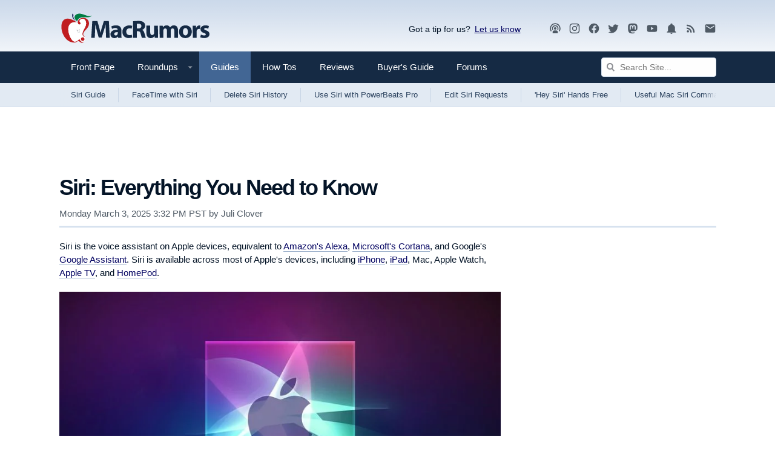

--- FILE ---
content_type: text/html; charset=UTF-8
request_url: https://www.macrumors.com/guide/siri/
body_size: 32805
content:
<!DOCTYPE html>
<html class="no-js" id="html" lang="en">
    <head prefix="og: http://ogp.me/ns# fb: http://ogp.me/ns/fb# article: http://ogp.me/ns/article#">
        <meta http-equiv="Content-Type" content="text/html; charset=utf-8" />
        <meta name="viewport" content="width=device-width, initial-scale=1.0" />
        <meta http-equiv="X-UA-Compatible" content="IE=edge" />
        <style>@media (prefers-color-scheme: dark) {html{background:#000;} .button {background: #373737;}}@media (prefers-color-scheme: light) {html{background:#fff;} .button {background: #f2f1ec;}}</style>    
        <link rel="preconnect" href="https://images.macrumors.com">
        <link rel="preconnect" href="https://www.googletagmanager.com">
        <link rel="preconnect" href="https://s.skimresources.com">
        <link rel="preconnect" href="https://cdn.onthe.io">
        <link rel="preconnect" href="https://tt.onthe.io">
        <link rel="preconnect" href="https://www.google-analytics.com">
         
        <script>
        !function(){"use strict";var e=window.location.search.substring(1).split("&");const t=e=>e.replace(/\s/g,""),o=e=>new Promise((t=>{if(!("msCrypto"in window)&&"https:"===location.protocol&&"crypto"in window&&"TextEncoder"in window){const o=(new TextEncoder).encode(e);crypto.subtle.digest("SHA-256",o).then((e=>{const o=Array.from(new Uint8Array(e)).map((e=>("00"+e.toString(16)).slice(-2))).join("");t(o)}))}else t("")}));for(var n=0;n<e.length;n++){var r="adt_ei",i=decodeURIComponent(e[n]);if(0===i.indexOf(r)){var a=i.split(r+"=")[1];if((e=>{const t=e.match(/((?=([a-zA-Z0-9._!#$%+^&*()[\]<>-]+))\2@[a-zA-Z0-9._-]+\.[a-zA-Z0-9._-]+)/gi);return t?t[0]:""})(t(a.toLowerCase()))){o(a).then((t=>{t.length&&(localStorage.setItem(r,t),localStorage.setItem("adt_emsrc","url"),e.splice(n,1),history.replaceState(null,"","?"+e.join("&")))}));break}}}}();
        </script>
        
        <link rel="manifest"  href="/manifest.json" />
        <script data-cfasync="false">
            function getCookie(name) { for (var nameEQ = name + "=", ca = document.cookie.split(";"), i = 0; i < ca.length; i++) { for (var c = ca[i]; " " == c.charAt(0);)c = c.substring(1, c.length); if (0 == c.indexOf(nameEQ)) return c.substring(nameEQ.length, c.length) } return null }            
            function setCookie(name,value,days) {var expires = ""; if (days) {var date = new Date();date.setTime(date.getTime() + (days*24*60*60*1000)); expires = "; expires=" + date.toUTCString();} document.cookie = name + "=" + (value || "")  + expires + "; path=/" + ";domain=.macrumors.com";}
            function eraseCookie(name) {document.cookie = name+'=; Max-Age=-99999999;'+'; path=/' + ';domain=.macrumors.com';}
            function getUrlParamByName(name) { name = name.replace(/[\[]/, "\\[").replace(/[\]]/, "\\]"); var regex = new RegExp("[\\?&]" + name + "=([^&#]*)"), results = regex.exec(location.search); return null === results ? "" : decodeURIComponent(results[1].replace(/\+/g, " ")) }            
            function forumsUserCheck() { return  getCookie("xf_logged_in") }
            function hideAdsCheck() { if ( getUrlParamByName('ads') == 1) { setCookie('mr-showads','1',365); return false; } if ( getUrlParamByName('ads') == 2) { eraseCookie('mr-showads');} if (getCookie('mr-showads') == 1) {return false;} if ((getCookie('xf_contributor') >= 1) || (1==0)) return true; return false;}
            var forum_logged_in = forumsUserCheck();
            var status = (forum_logged_in ? getCookie('xf_contributor')==1 ? "contributor" : getCookie('xf_contributor')==2 ? "editor" : "logged-in" : "guest");            
            var mrDark = getCookie('mr-dark');

            var lightdark=false;
                if (mrDark == 1) {
                    lightdark=true;
                    
                        document.write('<link rel="stylesheet" type="text/css" href="https://www.macrumors.com/dist/dark/chunk-0.css?ver=d5618b42eb4e63ab10d7" data-colorscheme="dark" />');
                    
                } else if (mrDark == 2) {
                    
                        document.write('<link rel="stylesheet" type="text/css" href="https://www.macrumors.com/dist/chunk-0.css?ver=d5618b42eb4e63ab10d7" data-colorscheme="light" />');
                    
                } else {
                    try {
                        var light = window.matchMedia("(prefers-color-scheme: light)");
                        var dark = window.matchMedia("(prefers-color-scheme: dark)");
                        if (dark.matches) lightdark=true;
                        if (light.matches || dark.matches) {
                            
                                document.write('<link rel="stylesheet" type="text/css" href="https://www.macrumors.com/dist/chunk-0.css?ver=d5618b42eb4e63ab10d7" data-colorscheme="light" />');
                                document.write('<link rel="stylesheet" type="text/css" href="https://www.macrumors.com/dist/dark/chunk-0.css?ver=d5618b42eb4e63ab10d7" media="(prefers-color-scheme: dark)" data-colorscheme="dark" />');
                            
                        } else {
                            
                                document.write('<link rel="stylesheet" type="text/css" href="https://www.macrumors.com/dist/chunk-0.css?ver=d5618b42eb4e63ab10d7" data-colorscheme="default" />');
                            
                        }
                    } catch (e) {
                        
                            document.write('<link rel="stylesheet" type="text/css" href="https://www.macrumors.com/dist/chunk-0.css?ver=d5618b42eb4e63ab10d7" data-colorscheme="default" />');
                        
                    }
                }
                var mrWidth = getCookie('mr-fluid');
                if (mrWidth > 1) {
                    document.getElementById('html').className += ' fluid';
                }

                var hideFeatured = getCookie('mr-hidefeatured');
                if (hideFeatured > 0) {
                    document.getElementById('html').className += ' hideFeatured';
                }
            </script>
            
            <script>
              if (!hideAdsCheck())
                   {
                        (function(w, d) {
                            w.adthrive = w.adthrive || {};
                            w.adthrive.cmd = w.adthrive.cmd || [];
                            w.adthrive.plugin = 'adthrive-ads-1.0.40-manual';
                            w.adthrive.host = 'ads.adthrive.com';
                            w.adthrive.threshold = Math.floor(Math.random() * 100 + 1);
                            var s = d.createElement('script');
                            s.async = true;
                            s.referrerpolicy='no-referrer-when-downgrade';
                            s.src = 'https://' + w.adthrive.host + '/sites/5cefe139bf12e211182dda30/ads.min.js?referrer=' + w.encodeURIComponent(w.location.href) + '&threshold='+w.adthrive.threshold;
                            var n = d.getElementsByTagName('script')[0];
                            n.parentNode.insertBefore(s, n);
                        })(window, document);
                   }
                </script>
               	

            
            <script src="https://cdn.onesignal.com/sdks/OneSignalSDK.js" async="true"></script>
            <script> 
            if ( getUrlParamByName('pwa') > 0 || window.location.href.indexOf("/push/") > -1)
                {
                    var OneSignal = window.OneSignal || [];
                    OneSignal.push(function() {                   
                        OneSignal.init({
                            appId: "0a5d329d-664d-4253-9bdd-62f208e2ae79",
                        });
                    });
                }                           
            </script> 
            
        <meta name="robots" content="max-snippet:-1, max-image-preview:large, max-video-preview:-1"/><meta name="keywords" content="Mega Guides, Siri"/><meta name="description" content="Siri is the voice assistant on Apple devices, equivalent to Amazon&#39;s Alexa, Microsoft&#39;s Cortana, and Google&#39;s Google Assistant. Siri is..."/><meta property="og:locale" content="en_US"/><meta property="og:site_name" content="MacRumors"/><meta property="og:title" content="Siri: Everything You Need to Know"/><meta property="og:type" content="article"/><meta property="og:url" content="https://www.macrumors.com/guide/siri/"/><meta property="og:image" content="https://images.macrumors.com/t/vu4iVrqlKeEEVh1kG-L_UYnDt0o=/2500x/article-new/2024/04/Apple-Silicon-AI-Optimized-Feature-Siri.jpg"/><meta property="og:image:width" content="2500"/><meta property="og:image:height" content="1406"/><meta property="og:description" content="Siri is the voice assistant on Apple devices, equivalent to Amazon&#39;s Alexa, Microsoft&#39;s Cortana, and Google&#39;s Google Assistant. Siri is..."/><meta name="twitter:card" content="summary_large_image"/><meta name="twitter:site" content="@macrumors"/><meta name="twitter:creator" content="@julipuli"/><meta name="twitter:title" content="Siri: Everything You Need to Know"/><meta name="twitter:description" content="Siri is the voice assistant on Apple devices, equivalent to Amazon&#39;s Alexa, Microsoft&#39;s Cortana, and Google&#39;s Google Assistant. Siri is..."/><meta name="twitter:image" content="https://images.macrumors.com/t/vu4iVrqlKeEEVh1kG-L_UYnDt0o=/2500x/article-new/2024/04/Apple-Silicon-AI-Optimized-Feature-Siri.jpg"/><meta name="fediverse:creator" content="@julipuli@mastodon.social"/>
        <title>Siri: Everything You Need to Know - MacRumors</title>
        
        
        <link rel="canonical" href="https://www.macrumors.com/guide/siri/"/>
        
        <noscript>
            
                <link rel="stylesheet" type="text/css" href="https://www.macrumors.com/dist/chunk-0.css?ver=d5618b42eb4e63ab10d7" />
            
            <style type="text/css">img.lazyload { display: none; }</style>
        </noscript>

        <meta property="fb:pages" content="49799578922" />
        <meta name="ahrefs-site-verification" content="a72900f53fffbfe703eb01511e7a0ccc7753bfdcfd3bbcfcf0c462e1bacb79c5" />
        <meta name="theme-color" content="#152a44" media="(max-width: 900px)"/>
        <meta name="theme-color" content="#cbd9ea" media="(prefers-color-scheme: light)"/>
        <meta name="theme-color" content="#1a1a1a" media="(prefers-color-scheme: dark)"/>
        <link rel="shortcut icon" href="https://images.macrumors.com/images-new/favicon.ico" sizes="48x48" type="image/x-icon" />
        <link rel="icon" type="image/png" sizes="32x32" href="https://images.macrumors.com/images-new/favicon-32x32.png">
        <link rel="icon" type="image/png" sizes="16x16" href="https://images.macrumors.com/images-new/favicon-16x16.png">
        <link rel="apple-touch-icon" href="https://images.macrumors.com/images-new/apple-touch-icon-blue.png" />
        <link rel="alternate" type="application/rss+xml" href="https://feeds.macrumors.com/MacRumors-All" title="All Mac Rumors Headlines" />
        <link rel="mask-icon" sizes="any" href="https://images.macrumors.com/images-new/icons/icon.svg" color="#c01d20" />

    <script type="application/ld+json">
{
    "@context": "https://schema.org/",
    "@type": "NewsArticle",
    "articleSection": "Apple News",
    "inLanguage": "en-US",
    "mainEntityOfPage": {
        "@type": "WebPage",
        "@id": "https://www.macrumors.com/guide/siri/"
    },
    "headline": "Siri: Everything You Need to Know",
    "image": [
        {
            "@type": "ImageObject",
            "url": "https://images.macrumors.com/t/WcVLTMhMHVZWsXAaDbgzct7gJGY=/1600x0/article-new/2024/04/Apple-Silicon-AI-Optimized-Feature-Siri.jpg",
            "width": 1600,
            "height": 900
        },
        {
            "@type": "ImageObject",
            "url": "https://images.macrumors.com/t/HJwPNbcpbfPN_kR6tlTVJ34xGa0=/1600x900/smart/article-new/2024/04/Apple-Silicon-AI-Optimized-Feature-Siri.jpg",
            "width": 1600,
            "height": 900
        },
        {
            "@type": "ImageObject",
            "url": "https://images.macrumors.com/t/QMsohA3_Q51wL_svP60W5DeQ2VU=/1600x1200/smart/article-new/2024/04/Apple-Silicon-AI-Optimized-Feature-Siri.jpg",
            "width": 1600,
            "height": 1200
        },
        {
            "@type": "ImageObject",
            "url": "https://images.macrumors.com/t/1IeaaCB0NfnLLVDrU9H3lAmiOwQ=/1200x1200/smart/article-new/2024/04/Apple-Silicon-AI-Optimized-Feature-Siri.jpg",
            "width": 1200,
            "height": 1200
        }
    ],
    "datePublished": "2019-05-01T09:58:45-07:00",
    "dateModified": "2025-03-03T15:32:59-08:00",
    "author": {
        "@type": "Person",
        "name": "Juli Clover",
        "sameAs": "https://twitter.com/julipuli",
        "url": "https://www.macrumors.com/author/juli-clover/",
        "description": "Juli is the Managing Editor at MacRumors, and has been covering Apple news and rumors since 2010. She oversees MacRumors' guides, roundups, how tos, reviews, and giveaways in addition to covering daily news. Her work is regularly highlighted on Techmeme and cited by tech publications and news sites.  \r\n\r\nShe is a voracious reader, cinephile, gardener, and gamer, and she resides in California with her carnivorous plants. Juli can be reached at juli@macrumors.com or on Twitter."
    },
    "publisher": {
        "@type": "Organization",
        "name": "MacRumors",
        "description": "Apple News and Apple Rumors",
        "url": "https://www.macrumors.com/",
        "logo": {
            "@type": "ImageObject",
            "url": "https://images.macrumors.com/images-new/macrumors-amp-logo.png",
            "width": 394,
            "height": 60
        }
    },
    "description": "Siri is the voice assistant on Apple devices, equivalent to Amazon&#39;s Alexa, Microsoft&#39;s Cortana, and Google&#39;s Google Assistant. Siri is..."
}
</script>

    
    
    
    
    <script async="true" src="https://cdn.onthe.io/io.js/Xt9Hi9oh92bW"></script><script >window._io_config = window._io_config || {};
                window._io_config["0.2.0"] = window._io_config["0.2.0"] || [];
                window._io_config["0.2.0"].push({
                    page_url: window.location.href,
                    page_url_canonical: "https://www.macrumors.com/guide/siri/",
                    page_title: "Siri: Everything You Need to Know",
                    page_type: "article",
                    page_language: "en",
                    article_authors: ["Juli Clover"],
                    article_type: "guide",
                    article_categories: ["iOS Blog", "Mega Guides", "No Forums Thread", "No Social", "Silent Publish", "Siri"],
                    article_publication_date: "Wed, 01 May 2019 10:58:45 PDT",
                    user_status: status
                });</script>
</head>

    <body class="guide cafemedia-no-footer-desktop-728 cafemedia-fewer">
        
        <noscript><iframe src="//www.googletagmanager.com/ns.html?id=GTM-NBTPJP"
        height="0" width="0" style="display:none;visibility:hidden" aria-hidden="true"></iframe></noscript>
        <script>(function(w,d,s,l,i){w[l]=w[l]||[];w[l].push({'gtm.start':
        new Date().getTime(),event:'gtm.js'});var f=d.getElementsByTagName(s)[0],
        j=d.createElement(s),dl=l!='dataLayer'?'&l='+l:'';j.async=true;j.src=
        '//www.googletagmanager.com/gtm.js?id='+i+dl;f.parentNode.insertBefore(j,f);
        })(window,document,'script','dataLayer','GTM-NBTPJP');</script>
        

        <div id="root"><a href="#maincontent" class="skipcontent--3ZC8EDEr">Skip to Content</a><div class="app--1VMnmaJb"><div class="contentWrap--qVat7btW"><header class="brand--35M9QOgB"><a class="logo--3YlV7WcM" id="logo" href="https://www.macrumors.com/" aria-label="MacRumors Home Page" title="Apple, Mac, iPhone, iPad News and Rumors"><img class="logoLight--wlF1nIFu" src="https://images.macrumors.com/images-new/macrumors-simple-logo-light.svg" width="250" height="71" alt="Mac Rumors"/><img class="logoDark--3fsTP8Ws" src="https://images.macrumors.com/images-new/macrumors-simple-logo-dark.svg" width="250" height="71" alt="Mac Rumors"/></a><div class="utility--a2XyrBRK"><div class="giveFeedback--l_KpRc1G">Got a tip for us?<span><a
                        href="mailto:tips@macrumors.com?Subject=MacRumors%20Submission"
                        onClick="window.sharePopupToggle(true); return false;"
                    >Let us know</a></span><div id="sharePopup">
	<ul>
	<li><b>a. <a href="mailto:tips@macrumors.com?Subject=MacRumors Submission">Send us an email</a></b></li>
	<li><b>b. <a href="https://www.macrumors.com/share.php">Anonymous form</a></b></li>
	<li id="closebox"><button onClick="sharePopupToggle(false); return false;">close</button></li>
	</ul>
</div>
</div><div class="socialMedia--3i9tSnAb location--logoBlock--bu4sXDMv"><a rel="noopener noreferrer" href="https://podcasts.apple.com/us/podcast/the-macrumors-show/id1602394741" title="MacRumors Show"><svg  class="mdi-icon " width="20" height="20" fill="currentColor" viewBox="0 0 24 24"><title>Podcast</title><path d="M17,18.25V21.5H7V18.25C7,16.87 9.24,15.75 12,15.75C14.76,15.75 17,16.87 17,18.25M12,5.5A6.5,6.5 0 0,1 18.5,12C18.5,13.25 18.15,14.42 17.54,15.41L16,14.04C16.32,13.43 16.5,12.73 16.5,12C16.5,9.5 14.5,7.5 12,7.5C9.5,7.5 7.5,9.5 7.5,12C7.5,12.73 7.68,13.43 8,14.04L6.46,15.41C5.85,14.42 5.5,13.25 5.5,12A6.5,6.5 0 0,1 12,5.5M12,1.5A10.5,10.5 0 0,1 22.5,12C22.5,14.28 21.77,16.39 20.54,18.11L19.04,16.76C19.96,15.4 20.5,13.76 20.5,12A8.5,8.5 0 0,0 12,3.5A8.5,8.5 0 0,0 3.5,12C3.5,13.76 4.04,15.4 4.96,16.76L3.46,18.11C2.23,16.39 1.5,14.28 1.5,12A10.5,10.5 0 0,1 12,1.5M12,9.5A2.5,2.5 0 0,1 14.5,12A2.5,2.5 0 0,1 12,14.5A2.5,2.5 0 0,1 9.5,12A2.5,2.5 0 0,1 12,9.5Z"></path></svg></a><a rel="noopener noreferrer" href="https://instagram.com/macrumors/" title="MacRumors on Instagram"><svg  class="mdi-icon " width="20" height="20" fill="currentColor" viewBox="0 0 24 24"><title>Instagram</title><path d="M7.8,2H16.2C19.4,2 22,4.6 22,7.8V16.2A5.8,5.8 0 0,1 16.2,22H7.8C4.6,22 2,19.4 2,16.2V7.8A5.8,5.8 0 0,1 7.8,2M7.6,4A3.6,3.6 0 0,0 4,7.6V16.4C4,18.39 5.61,20 7.6,20H16.4A3.6,3.6 0 0,0 20,16.4V7.6C20,5.61 18.39,4 16.4,4H7.6M17.25,5.5A1.25,1.25 0 0,1 18.5,6.75A1.25,1.25 0 0,1 17.25,8A1.25,1.25 0 0,1 16,6.75A1.25,1.25 0 0,1 17.25,5.5M12,7A5,5 0 0,1 17,12A5,5 0 0,1 12,17A5,5 0 0,1 7,12A5,5 0 0,1 12,7M12,9A3,3 0 0,0 9,12A3,3 0 0,0 12,15A3,3 0 0,0 15,12A3,3 0 0,0 12,9Z"></path></svg></a><a rel="noopener noreferrer" href="https://www.facebook.com/MacRumors" title="MacRumors FaceBook Page"><svg  class="mdi-icon " width="20" height="20" fill="currentColor" viewBox="0 0 24 24"><title>Facebook</title><path d="M12 2.04C6.5 2.04 2 6.53 2 12.06C2 17.06 5.66 21.21 10.44 21.96V14.96H7.9V12.06H10.44V9.85C10.44 7.34 11.93 5.96 14.22 5.96C15.31 5.96 16.45 6.15 16.45 6.15V8.62H15.19C13.95 8.62 13.56 9.39 13.56 10.18V12.06H16.34L15.89 14.96H13.56V21.96A10 10 0 0 0 22 12.06C22 6.53 17.5 2.04 12 2.04Z"></path></svg></a><a rel="noopener noreferrer" href="https://twitter.com/MacRumors" title="MacRumors on Twitter"><svg  class="mdi-icon " width="20" height="20" fill="currentColor" viewBox="0 0 24 24"><title>Twitter</title><path d="M22.46,6C21.69,6.35 20.86,6.58 20,6.69C20.88,6.16 21.56,5.32 21.88,4.31C21.05,4.81 20.13,5.16 19.16,5.36C18.37,4.5 17.26,4 16,4C13.65,4 11.73,5.92 11.73,8.29C11.73,8.63 11.77,8.96 11.84,9.27C8.28,9.09 5.11,7.38 3,4.79C2.63,5.42 2.42,6.16 2.42,6.94C2.42,8.43 3.17,9.75 4.33,10.5C3.62,10.5 2.96,10.3 2.38,10C2.38,10 2.38,10 2.38,10.03C2.38,12.11 3.86,13.85 5.82,14.24C5.46,14.34 5.08,14.39 4.69,14.39C4.42,14.39 4.15,14.36 3.89,14.31C4.43,16 6,17.26 7.89,17.29C6.43,18.45 4.58,19.13 2.56,19.13C2.22,19.13 1.88,19.11 1.54,19.07C3.44,20.29 5.7,21 8.12,21C16,21 20.33,14.46 20.33,8.79C20.33,8.6 20.33,8.42 20.32,8.23C21.16,7.63 21.88,6.87 22.46,6Z"></path></svg></a><a rel="me" href="https://mastodon.social/@macrumors" title="MacRumors on Mastodon"><svg  class="mdi-icon " width="20" height="20" fill="currentColor" viewBox="0 0 24 24"><title>Mastodon</title><path d="M20.94,14C20.66,15.41 18.5,16.96 15.97,17.26C14.66,17.41 13.37,17.56 12,17.5C9.75,17.39 8,16.96 8,16.96V17.58C8.32,19.8 10.22,19.93 12.03,20C13.85,20.05 15.47,19.54 15.47,19.54L15.55,21.19C15.55,21.19 14.27,21.87 12,22C10.75,22.07 9.19,21.97 7.38,21.5C3.46,20.45 2.78,16.26 2.68,12L2.67,8.57C2.67,4.23 5.5,2.96 5.5,2.96C6.95,2.3 9.41,2 11.97,2H12.03C14.59,2 17.05,2.3 18.5,2.96C18.5,2.96 21.33,4.23 21.33,8.57C21.33,8.57 21.37,11.78 20.94,14M18,8.91C18,7.83 17.7,7 17.15,6.35C16.59,5.72 15.85,5.39 14.92,5.39C13.86,5.39 13.05,5.8 12.5,6.62L12,7.5L11.5,6.62C10.94,5.8 10.14,5.39 9.07,5.39C8.15,5.39 7.41,5.72 6.84,6.35C6.29,7 6,7.83 6,8.91V14.17H8.1V9.06C8.1,8 8.55,7.44 9.46,7.44C10.46,7.44 10.96,8.09 10.96,9.37V12.16H13.03V9.37C13.03,8.09 13.53,7.44 14.54,7.44C15.44,7.44 15.89,8 15.89,9.06V14.17H18V8.91Z"></path></svg></a><a rel="noopener noreferrer" href="//www.youtube.com/macrumors" title="MacRumors YouTube Channel"><svg  class="mdi-icon " width="20" height="20" fill="currentColor" viewBox="0 0 24 24"><title>YouTube</title><path d="M10,15L15.19,12L10,9V15M21.56,7.17C21.69,7.64 21.78,8.27 21.84,9.07C21.91,9.87 21.94,10.56 21.94,11.16L22,12C22,14.19 21.84,15.8 21.56,16.83C21.31,17.73 20.73,18.31 19.83,18.56C19.36,18.69 18.5,18.78 17.18,18.84C15.88,18.91 14.69,18.94 13.59,18.94L12,19C7.81,19 5.2,18.84 4.17,18.56C3.27,18.31 2.69,17.73 2.44,16.83C2.31,16.36 2.22,15.73 2.16,14.93C2.09,14.13 2.06,13.44 2.06,12.84L2,12C2,9.81 2.16,8.2 2.44,7.17C2.69,6.27 3.27,5.69 4.17,5.44C4.64,5.31 5.5,5.22 6.82,5.16C8.12,5.09 9.31,5.06 10.41,5.06L12,5C16.19,5 18.8,5.16 19.83,5.44C20.73,5.69 21.31,6.27 21.56,7.17Z"></path></svg></a><a rel="noopener noreferrer" href="https://www.macrumors.com/push/" title="MacRumors Push Notifications"><svg  class="mdi-icon " width="20" height="20" fill="currentColor" viewBox="0 0 24 24"><title>Notifications</title><path d="M21,19V20H3V19L5,17V11C5,7.9 7.03,5.17 10,4.29C10,4.19 10,4.1 10,4A2,2 0 0,1 12,2A2,2 0 0,1 14,4C14,4.1 14,4.19 14,4.29C16.97,5.17 19,7.9 19,11V17L21,19M14,21A2,2 0 0,1 12,23A2,2 0 0,1 10,21"></path></svg></a><a rel="noopener noreferrer" href="https://feeds.macrumors.com/MacRumors-All" title="MacRumors RSS Feed"><svg  class="mdi-icon " width="20" height="20" fill="currentColor" viewBox="0 0 24 24"><title>RSS</title><path d="M6.18,15.64A2.18,2.18 0 0,1 8.36,17.82C8.36,19 7.38,20 6.18,20C5,20 4,19 4,17.82A2.18,2.18 0 0,1 6.18,15.64M4,4.44A15.56,15.56 0 0,1 19.56,20H16.73A12.73,12.73 0 0,0 4,7.27V4.44M4,10.1A9.9,9.9 0 0,1 13.9,20H11.07A7.07,7.07 0 0,0 4,12.93V10.1Z"></path></svg></a><a rel="noopener noreferrer" target="_blank" href="https://macrumors.us5.list-manage.com/subscribe?u=7d0106b433773bd0aef5828e0&amp;id=3989954cde" title="MacRumors Newsletter Signup"><svg  class="mdi-icon " width="20" height="20" fill="currentColor" viewBox="0 0 24 24"><title>Newsletter</title><path d="M20,8L12,13L4,8V6L12,11L20,6M20,4H4C2.89,4 2,4.89 2,6V18A2,2 0 0,0 4,20H20A2,2 0 0,0 22,18V6C22,4.89 21.1,4 20,4Z"></path></svg></a></div></div></header></div><nav class="navigation--OvbFtbNW noskim"><div class="primary--1a8mg7a_"><div class="contentWrap--qVat7btW"><div class="primaryInner--3QIb3zWn"><button class="menuTrigger--3W62TgxP" id="canvas-navigationTrigger" aria-expanded="false" aria-haspopup="true" aria-controls="canvas-navigation" aria-label="Open menu"><svg  class="mdi-icon " width="24" height="24" fill="currentColor" viewBox="0 0 24 24"><title>Open Menu</title><path d="M3,6H21V8H3V6M3,11H21V13H3V11M3,16H21V18H3V16Z"></path></svg></button><div class="mobileLogo--2KiG9vui"><a href="https://www.macrumors.com/" title="Apple, Mac, iPhone, iPad News and Rumors"><img src="https://images.macrumors.com/images-new/macrumors-simple-logo-dark.svg" width="200" height="57" alt="MacRumors"/></a></div><ul class="nav--1MeUHLb_"><li class="navItem--jN_ibxFS"><a href="https://www.macrumors.com/" class="navLink--11OrQ3LY " title="Front">Front Page <span></span></a></li><li class="navItem--jN_ibxFS"><a class="js-dropdownTrigger trigger--1rlBBndn" data-contentid="roundupsMenu" href="/roundup/"><span class="navLink--11OrQ3LY hasDropdown--3aV9kYeB " title="Roundups">Roundups <svg class="mdi-icon dropdownIcon--1qeAbfUz"  width="18px" height="18px" fill="currentColor" viewBox="0 0 24 24"><title>Show Roundups</title><path d="M7,10L12,15L17,10H7Z"></path></svg><span></span></span></a><div class="menu--2u-bjKpv" id="roundupsMenu"><ul><li><a href="https://www.macrumors.com/roundup/airpods/">AirPods 4<img alt="" src="https://images.macrumors.com/images-new/1x1.trans.gif" class="lazyload" data-src="https://images.macrumors.com/article-new/2018/02/airpods-4-roundup-menu.png" width="56" height="39"/></a></li><li><a href="https://www.macrumors.com/roundup/airpods-max/">AirPods Max<img alt="" src="https://images.macrumors.com/images-new/1x1.trans.gif" class="lazyload" data-src="https://images.macrumors.com/article-new/2020/05/airpods-max-2024-roundup-menu.png" width="56" height="39"/></a></li><li><a href="https://www.macrumors.com/roundup/airpods-pro/">AirPods Pro 3<img alt="" src="https://images.macrumors.com/images-new/1x1.trans.gif" class="lazyload" data-src="https://images.macrumors.com/article-new/2019/10/airpods-pro-3-roundup-menu.png" width="56" height="39"/></a></li><li><a href="https://www.macrumors.com/roundup/best-apple-deals/">Apple Deals<img alt="" src="https://images.macrumors.com/images-new/1x1.trans.gif" class="lazyload" data-src="https://images.macrumors.com/article-new/2016/01/mrlogoroundup.png" width="56" height="39"/></a></li><li><a href="https://www.macrumors.com/roundup/apple-pay/">Apple Pay<img alt="" src="https://images.macrumors.com/images-new/1x1.trans.gif" class="lazyload" data-src="https://images.macrumors.com/article-new/2014/09/apple_pay_touch_roundup_menu.png" width="56" height="39"/></a></li><li><a href="https://www.macrumors.com/roundup/displays/">Apple Pro Display XDR<img alt="" src="https://images.macrumors.com/images-new/1x1.trans.gif" class="lazyload" data-src="https://images.macrumors.com/article-new/2013/10/apple_pro_display_xdr_roundup_menu.png" width="56" height="39"/></a></li><li><a href="https://www.macrumors.com/roundup/studio-display/">Apple Studio Display<img alt="" src="https://images.macrumors.com/images-new/1x1.trans.gif" class="lazyload" data-src="https://images.macrumors.com/article-new/2022/03/pro-display-xdr-roundup-menu.png" width="56" height="39"/></a></li><li><a href="https://www.macrumors.com/roundup/apple-tv/">Apple TV<img alt="" src="https://images.macrumors.com/images-new/1x1.trans.gif" class="lazyload" data-src="https://images.macrumors.com/article-new/2013/12/apple-tv-2022-roundup-menu.png" width="56" height="39"/></a></li><li><a href="https://www.macrumors.com/roundup/apple-vision-pro/">Apple Vision Pro<img alt="" src="https://images.macrumors.com/images-new/1x1.trans.gif" class="lazyload" data-src="https://images.macrumors.com/article-new/2016/02/apple-vision-pro-roundup-menu.png" width="56" height="39"/></a></li><li><a href="https://www.macrumors.com/roundup/apple-watch/">Apple Watch 11<img alt="" src="https://images.macrumors.com/images-new/1x1.trans.gif" class="lazyload" data-src="https://images.macrumors.com/article-new/2023/08/apple-watch-10-roundup-menu.png" width="56" height="39"/></a></li><li><a href="https://www.macrumors.com/roundup/apple-watch-se/">Apple Watch SE 3<img alt="" src="https://images.macrumors.com/images-new/1x1.trans.gif" class="lazyload" data-src="https://images.macrumors.com/article-new/2020/09/applewatchseroundup.png" width="56" height="39"/></a></li><li><a href="https://www.macrumors.com/roundup/apple-watch-ultra/">Apple Watch Ultra 3<img alt="" src="https://images.macrumors.com/images-new/1x1.trans.gif" class="lazyload" data-src="https://images.macrumors.com/article-new/2022/09/apple-watch-ultra-black-roundup-menu.png" width="56" height="39"/></a></li><li><a href="https://www.macrumors.com/roundup/carplay/">CarPlay<img alt="" src="https://images.macrumors.com/images-new/1x1.trans.gif" class="lazyload" data-src="https://images.macrumors.com/article-new/2015/02/carplay-icon-roundup-menu.png" width="56" height="39"/></a></li><li><a href="https://www.macrumors.com/roundup/homepod/">HomePod<img alt="" src="https://images.macrumors.com/images-new/1x1.trans.gif" class="lazyload" data-src="https://images.macrumors.com/article-new/2017/05/homepod_roundup_menu.png" width="56" height="39"/></a></li><li><a href="https://www.macrumors.com/roundup/homepod-mini/">HomePod mini<img alt="" src="https://images.macrumors.com/images-new/1x1.trans.gif" class="lazyload" data-src="https://images.macrumors.com/article-new/2020/10/homepodminiroundupmenu.png" width="56" height="39"/></a></li><li><a href="https://www.macrumors.com/roundup/imac/">iMac<img alt="" src="https://images.macrumors.com/images-new/1x1.trans.gif" class="lazyload" data-src="https://images.macrumors.com/article-new/2013/09/m4-imac-roundup-menu.png" width="56" height="39"/></a></li><li><a href="https://www.macrumors.com/roundup/ios-26/">iOS 26<img alt="" src="https://images.macrumors.com/images-new/1x1.trans.gif" class="lazyload" data-src="https://images.macrumors.com/article-new/2025/06/iOS-26-Menu-Icon.png" width="56" height="39"/></a></li><li><a href="https://www.macrumors.com/roundup/ipad/">iPad<img alt="" src="https://images.macrumors.com/images-new/1x1.trans.gif" class="lazyload" data-src="https://images.macrumors.com/article-new/2013/09/ipad-10-roundup-menu.png" width="56" height="39"/></a></li><li><a href="https://www.macrumors.com/roundup/ipad-air/">iPad Air <img alt="" src="https://images.macrumors.com/images-new/1x1.trans.gif" class="lazyload" data-src="https://images.macrumors.com/article-new/2019/03/ipad-air-m2-roundup-menu.png" width="56" height="39"/></a></li><li><a href="https://www.macrumors.com/roundup/ipad-mini/">iPad mini<img alt="" src="https://images.macrumors.com/images-new/1x1.trans.gif" class="lazyload" data-src="https://images.macrumors.com/article-new/2013/09/ipad-mini-7-roundup.menu_.png" width="56" height="39"/></a></li><li><a href="https://www.macrumors.com/roundup/ipad-pro/">iPad Pro<img alt="" src="https://images.macrumors.com/images-new/1x1.trans.gif" class="lazyload" data-src="https://images.macrumors.com/article-new/2018/11/ipad-pro-m4-roundup-menu.png" width="56" height="39"/></a></li><li><a href="https://www.macrumors.com/roundup/ipados-26/">iPadOS 26<img alt="" src="https://images.macrumors.com/images-new/1x1.trans.gif" class="lazyload" data-src="https://images.macrumors.com/article-new/2025/06/iPadOS-26-Menu-Icon.png" width="56" height="39"/></a></li><li><a href="https://www.macrumors.com/roundup/iphone-16/">iPhone 16<img alt="" src="https://images.macrumors.com/images-new/1x1.trans.gif" class="lazyload" data-src="https://images.macrumors.com/article-new/2023/03/iphone-16-blue-roundup-menu.png" width="56" height="39"/></a></li><li><a href="https://www.macrumors.com/roundup/iphone-16e/">iPhone 16e<img alt="" src="https://images.macrumors.com/images-new/1x1.trans.gif" class="lazyload" data-src="https://images.macrumors.com/article-new/2025/02/iphone-16e-roundup-menu.png" width="56" height="39"/></a></li><li><a href="https://www.macrumors.com/roundup/iphone-17/">iPhone 17<img alt="" src="https://images.macrumors.com/images-new/1x1.trans.gif" class="lazyload" data-src="https://images.macrumors.com/article-new/2024/06/iphone-17-purple-roundup-menu.png" width="56" height="39"/></a></li><li><a href="https://www.macrumors.com/roundup/iphone-17-pro/">iPhone 17 Pro<img alt="" src="https://images.macrumors.com/images-new/1x1.trans.gif" class="lazyload" data-src="https://images.macrumors.com/article-new/2025/02/iphone-17-pro-orange-roundup-menu.png" width="56" height="39"/></a></li><li><a href="https://www.macrumors.com/roundup/iphone-18/">iPhone 18<img alt="" src="https://images.macrumors.com/images-new/1x1.trans.gif" class="lazyload" data-src="https://images.macrumors.com/article-new/2025/05/iPhone-18-Menu-Icon.png" width="56" height="39"/></a></li><li><a href="https://www.macrumors.com/roundup/iphone-air/">iPhone Air<img alt="" src="https://images.macrumors.com/images-new/1x1.trans.gif" class="lazyload" data-src="https://images.macrumors.com/article-new/2025/02/iphone-air-lineup-roundup-menu.png" width="56" height="39"/></a></li><li><a href="https://www.macrumors.com/roundup/mac-mini/">Mac mini<img alt="" src="https://images.macrumors.com/images-new/1x1.trans.gif" class="lazyload" data-src="https://images.macrumors.com/article-new/2013/09/mac-mini-2024-roundup-menu.png" width="56" height="39"/></a></li><li><a href="https://www.macrumors.com/roundup/mac-pro/">Mac Pro<img alt="" src="https://images.macrumors.com/images-new/1x1.trans.gif" class="lazyload" data-src="https://images.macrumors.com/article-new/2013/09/mac_pro_2019_roundup_featured.png" width="56" height="39"/></a></li><li><a href="https://www.macrumors.com/roundup/mac-studio/">Mac Studio<img alt="" src="https://images.macrumors.com/images-new/1x1.trans.gif" class="lazyload" data-src="https://images.macrumors.com/article-new/2022/03/mac-studio-roundup-menu.png" width="56" height="39"/></a></li><li><a href="https://www.macrumors.com/roundup/macbook-air/">MacBook Air<img alt="" src="https://images.macrumors.com/images-new/1x1.trans.gif" class="lazyload" data-src="https://images.macrumors.com/article-new/2013/09/macbook-air-m2-roundup-menu.png" width="56" height="39"/></a></li><li><a href="https://www.macrumors.com/roundup/macbook-pro/">MacBook Pro<img alt="" src="https://images.macrumors.com/images-new/1x1.trans.gif" class="lazyload" data-src="https://images.macrumors.com/article-new/2013/09/space-black-2023-macbook-pro-roundup-menu.png" width="56" height="39"/></a></li><li><a href="https://www.macrumors.com/roundup/macos-26/">macOS Tahoe<img alt="" src="https://images.macrumors.com/images-new/1x1.trans.gif" class="lazyload" data-src="https://images.macrumors.com/article-new/2025/06/macOS-26-Menu-Icon.png" width="56" height="39"/></a></li><li><a href="https://www.macrumors.com/roundup/watchos-26/">watchOS 26<img alt="" src="https://images.macrumors.com/images-new/1x1.trans.gif" class="lazyload" data-src="https://images.macrumors.com/article-new/2025/06/watchOS-26-Menu-Icon.png" width="56" height="39"/></a></li></ul></div></li><li class="navItem--jN_ibxFS"><a class="navLink--11OrQ3LY active" href="https://www.macrumors.com/guide/" title="Guides">Guides</a></li><li class="navItem--jN_ibxFS"><a class="navLink--11OrQ3LY " href="https://www.macrumors.com/how-to/" title="How Tos">How Tos</a></li><li class="navItem--jN_ibxFS"><a class="navLink--11OrQ3LY " href="https://www.macrumors.com/review/" title="Reviews">Reviews</a></li><li class="navItem--jN_ibxFS"><a class="navLink--11OrQ3LY " href="https://buyersguide.macrumors.com/" title="Buyer&#x27;s Guide">Buyer&#x27;s Guide</a></li><li class="navItem--jN_ibxFS"><a id="ForumsBadge" class="navLink--11OrQ3LY badgeDesktop" href="https://forums.macrumors.com/" title="Forums" data-badge="">Forums</a></li></ul><div class="navOpposite--1-H17pZw"><div class="socialMedia--3i9tSnAb location--nav--1dPl47Cu"><a rel="noopener noreferrer" href="https://podcasts.apple.com/us/podcast/the-macrumors-show/id1602394741" title="MacRumors Show"><svg  class="mdi-icon " width="20" height="20" fill="currentColor" viewBox="0 0 24 24"><title>Podcast</title><path d="M17,18.25V21.5H7V18.25C7,16.87 9.24,15.75 12,15.75C14.76,15.75 17,16.87 17,18.25M12,5.5A6.5,6.5 0 0,1 18.5,12C18.5,13.25 18.15,14.42 17.54,15.41L16,14.04C16.32,13.43 16.5,12.73 16.5,12C16.5,9.5 14.5,7.5 12,7.5C9.5,7.5 7.5,9.5 7.5,12C7.5,12.73 7.68,13.43 8,14.04L6.46,15.41C5.85,14.42 5.5,13.25 5.5,12A6.5,6.5 0 0,1 12,5.5M12,1.5A10.5,10.5 0 0,1 22.5,12C22.5,14.28 21.77,16.39 20.54,18.11L19.04,16.76C19.96,15.4 20.5,13.76 20.5,12A8.5,8.5 0 0,0 12,3.5A8.5,8.5 0 0,0 3.5,12C3.5,13.76 4.04,15.4 4.96,16.76L3.46,18.11C2.23,16.39 1.5,14.28 1.5,12A10.5,10.5 0 0,1 12,1.5M12,9.5A2.5,2.5 0 0,1 14.5,12A2.5,2.5 0 0,1 12,14.5A2.5,2.5 0 0,1 9.5,12A2.5,2.5 0 0,1 12,9.5Z"></path></svg></a><a rel="noopener noreferrer" href="https://instagram.com/macrumors/" title="MacRumors on Instagram"><svg  class="mdi-icon " width="20" height="20" fill="currentColor" viewBox="0 0 24 24"><title>Instagram</title><path d="M7.8,2H16.2C19.4,2 22,4.6 22,7.8V16.2A5.8,5.8 0 0,1 16.2,22H7.8C4.6,22 2,19.4 2,16.2V7.8A5.8,5.8 0 0,1 7.8,2M7.6,4A3.6,3.6 0 0,0 4,7.6V16.4C4,18.39 5.61,20 7.6,20H16.4A3.6,3.6 0 0,0 20,16.4V7.6C20,5.61 18.39,4 16.4,4H7.6M17.25,5.5A1.25,1.25 0 0,1 18.5,6.75A1.25,1.25 0 0,1 17.25,8A1.25,1.25 0 0,1 16,6.75A1.25,1.25 0 0,1 17.25,5.5M12,7A5,5 0 0,1 17,12A5,5 0 0,1 12,17A5,5 0 0,1 7,12A5,5 0 0,1 12,7M12,9A3,3 0 0,0 9,12A3,3 0 0,0 12,15A3,3 0 0,0 15,12A3,3 0 0,0 12,9Z"></path></svg></a><a rel="noopener noreferrer" href="https://www.facebook.com/MacRumors" title="MacRumors FaceBook Page"><svg  class="mdi-icon " width="20" height="20" fill="currentColor" viewBox="0 0 24 24"><title>Facebook</title><path d="M12 2.04C6.5 2.04 2 6.53 2 12.06C2 17.06 5.66 21.21 10.44 21.96V14.96H7.9V12.06H10.44V9.85C10.44 7.34 11.93 5.96 14.22 5.96C15.31 5.96 16.45 6.15 16.45 6.15V8.62H15.19C13.95 8.62 13.56 9.39 13.56 10.18V12.06H16.34L15.89 14.96H13.56V21.96A10 10 0 0 0 22 12.06C22 6.53 17.5 2.04 12 2.04Z"></path></svg></a><a rel="noopener noreferrer" href="https://twitter.com/MacRumors" title="MacRumors on Twitter"><svg  class="mdi-icon " width="20" height="20" fill="currentColor" viewBox="0 0 24 24"><title>Twitter</title><path d="M22.46,6C21.69,6.35 20.86,6.58 20,6.69C20.88,6.16 21.56,5.32 21.88,4.31C21.05,4.81 20.13,5.16 19.16,5.36C18.37,4.5 17.26,4 16,4C13.65,4 11.73,5.92 11.73,8.29C11.73,8.63 11.77,8.96 11.84,9.27C8.28,9.09 5.11,7.38 3,4.79C2.63,5.42 2.42,6.16 2.42,6.94C2.42,8.43 3.17,9.75 4.33,10.5C3.62,10.5 2.96,10.3 2.38,10C2.38,10 2.38,10 2.38,10.03C2.38,12.11 3.86,13.85 5.82,14.24C5.46,14.34 5.08,14.39 4.69,14.39C4.42,14.39 4.15,14.36 3.89,14.31C4.43,16 6,17.26 7.89,17.29C6.43,18.45 4.58,19.13 2.56,19.13C2.22,19.13 1.88,19.11 1.54,19.07C3.44,20.29 5.7,21 8.12,21C16,21 20.33,14.46 20.33,8.79C20.33,8.6 20.33,8.42 20.32,8.23C21.16,7.63 21.88,6.87 22.46,6Z"></path></svg></a><a rel="me" href="https://mastodon.social/@macrumors" title="MacRumors on Mastodon"><svg  class="mdi-icon " width="20" height="20" fill="currentColor" viewBox="0 0 24 24"><title>Mastodon</title><path d="M20.94,14C20.66,15.41 18.5,16.96 15.97,17.26C14.66,17.41 13.37,17.56 12,17.5C9.75,17.39 8,16.96 8,16.96V17.58C8.32,19.8 10.22,19.93 12.03,20C13.85,20.05 15.47,19.54 15.47,19.54L15.55,21.19C15.55,21.19 14.27,21.87 12,22C10.75,22.07 9.19,21.97 7.38,21.5C3.46,20.45 2.78,16.26 2.68,12L2.67,8.57C2.67,4.23 5.5,2.96 5.5,2.96C6.95,2.3 9.41,2 11.97,2H12.03C14.59,2 17.05,2.3 18.5,2.96C18.5,2.96 21.33,4.23 21.33,8.57C21.33,8.57 21.37,11.78 20.94,14M18,8.91C18,7.83 17.7,7 17.15,6.35C16.59,5.72 15.85,5.39 14.92,5.39C13.86,5.39 13.05,5.8 12.5,6.62L12,7.5L11.5,6.62C10.94,5.8 10.14,5.39 9.07,5.39C8.15,5.39 7.41,5.72 6.84,6.35C6.29,7 6,7.83 6,8.91V14.17H8.1V9.06C8.1,8 8.55,7.44 9.46,7.44C10.46,7.44 10.96,8.09 10.96,9.37V12.16H13.03V9.37C13.03,8.09 13.53,7.44 14.54,7.44C15.44,7.44 15.89,8 15.89,9.06V14.17H18V8.91Z"></path></svg></a><a rel="noopener noreferrer" href="//www.youtube.com/macrumors" title="MacRumors YouTube Channel"><svg  class="mdi-icon " width="20" height="20" fill="currentColor" viewBox="0 0 24 24"><title>YouTube</title><path d="M10,15L15.19,12L10,9V15M21.56,7.17C21.69,7.64 21.78,8.27 21.84,9.07C21.91,9.87 21.94,10.56 21.94,11.16L22,12C22,14.19 21.84,15.8 21.56,16.83C21.31,17.73 20.73,18.31 19.83,18.56C19.36,18.69 18.5,18.78 17.18,18.84C15.88,18.91 14.69,18.94 13.59,18.94L12,19C7.81,19 5.2,18.84 4.17,18.56C3.27,18.31 2.69,17.73 2.44,16.83C2.31,16.36 2.22,15.73 2.16,14.93C2.09,14.13 2.06,13.44 2.06,12.84L2,12C2,9.81 2.16,8.2 2.44,7.17C2.69,6.27 3.27,5.69 4.17,5.44C4.64,5.31 5.5,5.22 6.82,5.16C8.12,5.09 9.31,5.06 10.41,5.06L12,5C16.19,5 18.8,5.16 19.83,5.44C20.73,5.69 21.31,6.27 21.56,7.17Z"></path></svg></a><a rel="noopener noreferrer" href="https://www.macrumors.com/push/" title="MacRumors Push Notifications"><svg  class="mdi-icon " width="20" height="20" fill="currentColor" viewBox="0 0 24 24"><title>Notifications</title><path d="M21,19V20H3V19L5,17V11C5,7.9 7.03,5.17 10,4.29C10,4.19 10,4.1 10,4A2,2 0 0,1 12,2A2,2 0 0,1 14,4C14,4.1 14,4.19 14,4.29C16.97,5.17 19,7.9 19,11V17L21,19M14,21A2,2 0 0,1 12,23A2,2 0 0,1 10,21"></path></svg></a><a rel="noopener noreferrer" href="https://feeds.macrumors.com/MacRumors-All" title="MacRumors RSS Feed"><svg  class="mdi-icon " width="20" height="20" fill="currentColor" viewBox="0 0 24 24"><title>RSS</title><path d="M6.18,15.64A2.18,2.18 0 0,1 8.36,17.82C8.36,19 7.38,20 6.18,20C5,20 4,19 4,17.82A2.18,2.18 0 0,1 6.18,15.64M4,4.44A15.56,15.56 0 0,1 19.56,20H16.73A12.73,12.73 0 0,0 4,7.27V4.44M4,10.1A9.9,9.9 0 0,1 13.9,20H11.07A7.07,7.07 0 0,0 4,12.93V10.1Z"></path></svg></a><a rel="noopener noreferrer" target="_blank" href="https://macrumors.us5.list-manage.com/subscribe?u=7d0106b433773bd0aef5828e0&amp;id=3989954cde" title="MacRumors Newsletter Signup"><svg  class="mdi-icon " width="20" height="20" fill="currentColor" viewBox="0 0 24 24"><title>Newsletter</title><path d="M20,8L12,13L4,8V6L12,11L20,6M20,4H4C2.89,4 2,4.89 2,6V18A2,2 0 0,0 4,20H20A2,2 0 0,0 22,18V6C22,4.89 21.1,4 20,4Z"></path></svg></a></div><a id="ForumsBadgeMobile" href="https://forums.macrumors.com" title="MacRumors Forums" class="badgeMobile" data-badge=""><svg class="mdi-icon forumIcon--2j_v6CVW"  width="24" height="24" fill="currentColor" viewBox="0 0 24 24"><title>Visit Forums</title><path d="M15,4V11H5.17L4,12.17V4H15M16,2H3A1,1 0 0,0 2,3V17L6,13H16A1,1 0 0,0 17,12V3A1,1 0 0,0 16,2M21,6H19V15H6V17A1,1 0 0,0 7,18H18L22,22V7A1,1 0 0,0 21,6Z"></path></svg></a><label for="searchform"><button class="js-searchTrigger searchButton--1nZthm4q"><svg class="mdi-icon searchIcon--1IFPvcWw"  width="24" height="24" fill="currentColor" viewBox="0 0 24 24"><title>Search</title><path d="M9.5,3A6.5,6.5 0 0,1 16,9.5C16,11.11 15.41,12.59 14.44,13.73L14.71,14H15.5L20.5,19L19,20.5L14,15.5V14.71L13.73,14.44C12.59,15.41 11.11,16 9.5,16A6.5,6.5 0 0,1 3,9.5A6.5,6.5 0 0,1 9.5,3M9.5,5C7,5 5,7 5,9.5C5,12 7,14 9.5,14C12,14 14,12 14,9.5C14,7 12,5 9.5,5Z"></path></svg></button></label><div class="search--2EH01cnb"><form class="searchForm--3JuDLM1D" action="https://www.macrumors.com/search/"><input type="text" id="searchform" name="s" size="20" placeholder="Search Site..." title="Search Site" aria-label="Search Site"/><input type="submit" class="submitButton--3zqlGEoI" value="Submit"/></form><svg class="mdi-icon js-searchTrigger closeIcon--1D9XIa8i"  width="24" height="24" fill="currentColor" viewBox="0 0 24 24"><title>Close Search</title><path d="M19,6.41L17.59,5L12,10.59L6.41,5L5,6.41L10.59,12L5,17.59L6.41,19L12,13.41L17.59,19L19,17.59L13.41,12L19,6.41Z"></path></svg></div><button class="sidebarTrigger--bwV2vHT1" id="canvas-sidebarTrigger"><svg  class="mdi-icon " width="24" height="24" fill="currentColor" viewBox="0 0 24 24"><title>Open Sidebar</title><path d="M6,2H18A2,2 0 0,1 20,4V20A2,2 0 0,1 18,22H6A2,2 0 0,1 4,20V4A2,2 0 0,1 6,2M14,8V16H18V8H14Z"></path></svg></button></div></div></div></div><div class="secondary--2SVUcmMQ"><div class="contentWrap--qVat7btW"><div class="secondaryInner--3aKZ5pS5"><ul class="navList--3y_g1SeZ" id="roundups-desktop"><li class="navLink--11fIhiPx"><a href="https://www.macrumors.com/guide/siri/">Siri Guide</a></li><li class="navLink--11fIhiPx"><a href="https://www.macrumors.com/how-to/make-a-facetime-call-with-siri/">FaceTime with Siri</a></li><li class="navLink--11fIhiPx"><a href="https://www.macrumors.com/how-to/delete-siri-audio-history-opt-out-sharing-homepod/">Delete Siri History</a></li><li class="navLink--11fIhiPx"><a href="https://www.macrumors.com/how-to/activate-siri-powerbeats-pro/">Use Siri with PowerBeats Pro</a></li><li class="navLink--11fIhiPx"><a href="https://www.macrumors.com/how-to/edit-siri-requests-ios-and-macos/">Edit Siri Requests</a></li><li class="navLink--11fIhiPx"><a href="https://www.macrumors.com/how-to/use-hey-siri-on-mac/">'Hey Siri' Hands Free</a></li><li class="navLink--11fIhiPx"><a href="https://www.macrumors.com/guide/most-useful-siri-commands-on-macos/">Useful Mac Siri Commands</a></li><li class="navLink--11fIhiPx"><a href="https://www.macrumors.com/how-to/siri-commands-airpods/">Siri on Airpods</a></li><li class="navLink--11fIhiPx"><a href="https://www.macrumors.com/how-to/siri-apple-music-playlists-homepod/">Siri on HomePod</a></li><li class="navLink--11fIhiPx"><a href="https://www.macrumors.com/how-to/turn-siri-off-in-ios-and-macos/">Turn off Siri</a></li><li class="navLink--11fIhiPx"><a href="https://www.macrumors.com/how-to/change-siris-voice-on-iphone-or-ipad/">Change Siri's Voice</a></li><li class="navLink--11fIhiPx"><a href="https://www.macrumors.com/how-to/get-siri-to-play-a-news-brief/">Siri Daily News Digest</a></li></ul></div></div></div><script data-cfasync="false">if (!hideAdsCheck() && window.forum_logged_in) { document.write('<div class="tertiary logged-in"></div>'); }
            if (!hideAdsCheck() && !window.forum_logged_in) { document.write('<div class="tertiary"></div>'); }</script></nav><div tabindex="-1" id="canvas-navigation" class="canvasWrapper--22wXRHxF"><div class="canvas--3S7tSCSP"><ul class="nav--3_YL6Vgc"><li id="front"><a href="https://www.macrumors.com/" class="navLink--1FzSc9lr active--uutyFRYO" title="Front">Front Page <span></span></a></li><li id="roundups"><a href="https://www.macrumors.com/roundup/" class="navLink--1FzSc9lr" title="Roundups">Roundups <span></span></a></li><li><a class="navLink--1FzSc9lr" href="https://www.macrumors.com/guide/" title="Guides">Guides</a></li><li><a class="navLink--1FzSc9lr" href="https://www.macrumors.com/how-to/" title="How Tos">How Tos</a></li><li><a class="navLink--1FzSc9lr" href="https://www.macrumors.com/review/" title="Reviews">Reviews</a></li><li><a class="navLink--1FzSc9lr" href="https://buyersguide.macrumors.com/" title="Buyer&#x27;s Guide">Buyer&#x27;s Guide</a></li><li><a class="navLink--1FzSc9lr" href="https://www.macrumors.com/guide/upcoming-apple-products/" title="Upcoming Products">Upcoming Products</a></li><li><a class="navLink--1FzSc9lr" href="https://forums.macrumors.com/" title="Forums">Forums</a></li><li><a class="navLink--1FzSc9lr separator--1FohBo85" href="https://www.macrumors.com/archive/" title="Story Archive">Archives</a></li><li><a class="navLink--1FzSc9lr" href="mailto:tips@macrumors.com" title="Contact Us / Tips">Tips / Contact Us</a></li><li><div class="socialMedia--3i9tSnAb location--mobile--1fei6xco"><a rel="noopener noreferrer" href="https://podcasts.apple.com/us/podcast/the-macrumors-show/id1602394741" title="MacRumors Show"><svg  class="mdi-icon " width="20" height="20" fill="currentColor" viewBox="0 0 24 24"><title>Podcast</title><path d="M17,18.25V21.5H7V18.25C7,16.87 9.24,15.75 12,15.75C14.76,15.75 17,16.87 17,18.25M12,5.5A6.5,6.5 0 0,1 18.5,12C18.5,13.25 18.15,14.42 17.54,15.41L16,14.04C16.32,13.43 16.5,12.73 16.5,12C16.5,9.5 14.5,7.5 12,7.5C9.5,7.5 7.5,9.5 7.5,12C7.5,12.73 7.68,13.43 8,14.04L6.46,15.41C5.85,14.42 5.5,13.25 5.5,12A6.5,6.5 0 0,1 12,5.5M12,1.5A10.5,10.5 0 0,1 22.5,12C22.5,14.28 21.77,16.39 20.54,18.11L19.04,16.76C19.96,15.4 20.5,13.76 20.5,12A8.5,8.5 0 0,0 12,3.5A8.5,8.5 0 0,0 3.5,12C3.5,13.76 4.04,15.4 4.96,16.76L3.46,18.11C2.23,16.39 1.5,14.28 1.5,12A10.5,10.5 0 0,1 12,1.5M12,9.5A2.5,2.5 0 0,1 14.5,12A2.5,2.5 0 0,1 12,14.5A2.5,2.5 0 0,1 9.5,12A2.5,2.5 0 0,1 12,9.5Z"></path></svg></a><a rel="noopener noreferrer" href="https://instagram.com/macrumors/" title="MacRumors on Instagram"><svg  class="mdi-icon " width="20" height="20" fill="currentColor" viewBox="0 0 24 24"><title>Instagram</title><path d="M7.8,2H16.2C19.4,2 22,4.6 22,7.8V16.2A5.8,5.8 0 0,1 16.2,22H7.8C4.6,22 2,19.4 2,16.2V7.8A5.8,5.8 0 0,1 7.8,2M7.6,4A3.6,3.6 0 0,0 4,7.6V16.4C4,18.39 5.61,20 7.6,20H16.4A3.6,3.6 0 0,0 20,16.4V7.6C20,5.61 18.39,4 16.4,4H7.6M17.25,5.5A1.25,1.25 0 0,1 18.5,6.75A1.25,1.25 0 0,1 17.25,8A1.25,1.25 0 0,1 16,6.75A1.25,1.25 0 0,1 17.25,5.5M12,7A5,5 0 0,1 17,12A5,5 0 0,1 12,17A5,5 0 0,1 7,12A5,5 0 0,1 12,7M12,9A3,3 0 0,0 9,12A3,3 0 0,0 12,15A3,3 0 0,0 15,12A3,3 0 0,0 12,9Z"></path></svg></a><a rel="noopener noreferrer" href="https://www.facebook.com/MacRumors" title="MacRumors FaceBook Page"><svg  class="mdi-icon " width="20" height="20" fill="currentColor" viewBox="0 0 24 24"><title>Facebook</title><path d="M12 2.04C6.5 2.04 2 6.53 2 12.06C2 17.06 5.66 21.21 10.44 21.96V14.96H7.9V12.06H10.44V9.85C10.44 7.34 11.93 5.96 14.22 5.96C15.31 5.96 16.45 6.15 16.45 6.15V8.62H15.19C13.95 8.62 13.56 9.39 13.56 10.18V12.06H16.34L15.89 14.96H13.56V21.96A10 10 0 0 0 22 12.06C22 6.53 17.5 2.04 12 2.04Z"></path></svg></a><a rel="noopener noreferrer" href="https://twitter.com/MacRumors" title="MacRumors on Twitter"><svg  class="mdi-icon " width="20" height="20" fill="currentColor" viewBox="0 0 24 24"><title>Twitter</title><path d="M22.46,6C21.69,6.35 20.86,6.58 20,6.69C20.88,6.16 21.56,5.32 21.88,4.31C21.05,4.81 20.13,5.16 19.16,5.36C18.37,4.5 17.26,4 16,4C13.65,4 11.73,5.92 11.73,8.29C11.73,8.63 11.77,8.96 11.84,9.27C8.28,9.09 5.11,7.38 3,4.79C2.63,5.42 2.42,6.16 2.42,6.94C2.42,8.43 3.17,9.75 4.33,10.5C3.62,10.5 2.96,10.3 2.38,10C2.38,10 2.38,10 2.38,10.03C2.38,12.11 3.86,13.85 5.82,14.24C5.46,14.34 5.08,14.39 4.69,14.39C4.42,14.39 4.15,14.36 3.89,14.31C4.43,16 6,17.26 7.89,17.29C6.43,18.45 4.58,19.13 2.56,19.13C2.22,19.13 1.88,19.11 1.54,19.07C3.44,20.29 5.7,21 8.12,21C16,21 20.33,14.46 20.33,8.79C20.33,8.6 20.33,8.42 20.32,8.23C21.16,7.63 21.88,6.87 22.46,6Z"></path></svg></a><a rel="me" href="https://mastodon.social/@macrumors" title="MacRumors on Mastodon"><svg  class="mdi-icon " width="20" height="20" fill="currentColor" viewBox="0 0 24 24"><title>Mastodon</title><path d="M20.94,14C20.66,15.41 18.5,16.96 15.97,17.26C14.66,17.41 13.37,17.56 12,17.5C9.75,17.39 8,16.96 8,16.96V17.58C8.32,19.8 10.22,19.93 12.03,20C13.85,20.05 15.47,19.54 15.47,19.54L15.55,21.19C15.55,21.19 14.27,21.87 12,22C10.75,22.07 9.19,21.97 7.38,21.5C3.46,20.45 2.78,16.26 2.68,12L2.67,8.57C2.67,4.23 5.5,2.96 5.5,2.96C6.95,2.3 9.41,2 11.97,2H12.03C14.59,2 17.05,2.3 18.5,2.96C18.5,2.96 21.33,4.23 21.33,8.57C21.33,8.57 21.37,11.78 20.94,14M18,8.91C18,7.83 17.7,7 17.15,6.35C16.59,5.72 15.85,5.39 14.92,5.39C13.86,5.39 13.05,5.8 12.5,6.62L12,7.5L11.5,6.62C10.94,5.8 10.14,5.39 9.07,5.39C8.15,5.39 7.41,5.72 6.84,6.35C6.29,7 6,7.83 6,8.91V14.17H8.1V9.06C8.1,8 8.55,7.44 9.46,7.44C10.46,7.44 10.96,8.09 10.96,9.37V12.16H13.03V9.37C13.03,8.09 13.53,7.44 14.54,7.44C15.44,7.44 15.89,8 15.89,9.06V14.17H18V8.91Z"></path></svg></a><a rel="noopener noreferrer" href="//www.youtube.com/macrumors" title="MacRumors YouTube Channel"><svg  class="mdi-icon " width="20" height="20" fill="currentColor" viewBox="0 0 24 24"><title>YouTube</title><path d="M10,15L15.19,12L10,9V15M21.56,7.17C21.69,7.64 21.78,8.27 21.84,9.07C21.91,9.87 21.94,10.56 21.94,11.16L22,12C22,14.19 21.84,15.8 21.56,16.83C21.31,17.73 20.73,18.31 19.83,18.56C19.36,18.69 18.5,18.78 17.18,18.84C15.88,18.91 14.69,18.94 13.59,18.94L12,19C7.81,19 5.2,18.84 4.17,18.56C3.27,18.31 2.69,17.73 2.44,16.83C2.31,16.36 2.22,15.73 2.16,14.93C2.09,14.13 2.06,13.44 2.06,12.84L2,12C2,9.81 2.16,8.2 2.44,7.17C2.69,6.27 3.27,5.69 4.17,5.44C4.64,5.31 5.5,5.22 6.82,5.16C8.12,5.09 9.31,5.06 10.41,5.06L12,5C16.19,5 18.8,5.16 19.83,5.44C20.73,5.69 21.31,6.27 21.56,7.17Z"></path></svg></a><a rel="noopener noreferrer" href="https://www.macrumors.com/push/" title="MacRumors Push Notifications"><svg  class="mdi-icon " width="20" height="20" fill="currentColor" viewBox="0 0 24 24"><title>Notifications</title><path d="M21,19V20H3V19L5,17V11C5,7.9 7.03,5.17 10,4.29C10,4.19 10,4.1 10,4A2,2 0 0,1 12,2A2,2 0 0,1 14,4C14,4.1 14,4.19 14,4.29C16.97,5.17 19,7.9 19,11V17L21,19M14,21A2,2 0 0,1 12,23A2,2 0 0,1 10,21"></path></svg></a><a rel="noopener noreferrer" href="https://feeds.macrumors.com/MacRumors-All" title="MacRumors RSS Feed"><svg  class="mdi-icon " width="20" height="20" fill="currentColor" viewBox="0 0 24 24"><title>RSS</title><path d="M6.18,15.64A2.18,2.18 0 0,1 8.36,17.82C8.36,19 7.38,20 6.18,20C5,20 4,19 4,17.82A2.18,2.18 0 0,1 6.18,15.64M4,4.44A15.56,15.56 0 0,1 19.56,20H16.73A12.73,12.73 0 0,0 4,7.27V4.44M4,10.1A9.9,9.9 0 0,1 13.9,20H11.07A7.07,7.07 0 0,0 4,12.93V10.1Z"></path></svg></a><a rel="noopener noreferrer" target="_blank" href="https://macrumors.us5.list-manage.com/subscribe?u=7d0106b433773bd0aef5828e0&amp;id=3989954cde" title="MacRumors Newsletter Signup"><svg  class="mdi-icon " width="20" height="20" fill="currentColor" viewBox="0 0 24 24"><title>Newsletter</title><path d="M20,8L12,13L4,8V6L12,11L20,6M20,4H4C2.89,4 2,4.89 2,6V18A2,2 0 0,0 4,20H20A2,2 0 0,0 22,18V6C22,4.89 21.1,4 20,4Z"></path></svg></a></div></li></ul></div><div class="overlay--3mY41Q-C" id="canvas-navigationCloser"></div></div><div class="contentWrap--qVat7btW"><div class="titlebar--2cmCe28a"><h1 class="heading--1cooZo6n heading--h2--2RXk4Pme heading--noMargin--mnRHPAnD">Siri: Everything You Need to Know</h1><div class="textRow--3IWlPgCD noUnderline--3ZXKqsHt textRow__minor--1ftgA2JY description--12U309Fw"><div><time datetime="2025-03-03T15:32:59-08:00">Monday March 3, 2025 3:32 PM PST</time> by <a href="https://www.macrumors.com/author/juli-clover/" rel="author">Juli Clover</a></div></div></div><div class="wrapper--20Awsb5E"><div class="main--3s50rdtq" role="main" id="maincontent"><article><div class="ugc--2nTu61bm" data-io-article-url="/guide/siri/"><p>Siri is the voice assistant on Apple devices, equivalent to <a href="https://buy.geni.us/Proxy.ashx?TSID=3088&GR_URL=https%3A%2F%2Fwww.amazon.com%2FAmazon-Echo-And-Alexa-Devices%2Fb%3Fie%3DUTF8%26node%3D9818047011">Amazon's Alexa</a>, <a href="https://www.microsoft.com/en-us/cortana">Microsoft's Cortana</a>, and Google's <a href="https://assistant.google.com">Google Assistant</a>. Siri is available across most of Apple's devices, including <a href="https://www.macrumors.com/guide/iphone/">iPhone</a>, <a href="https://www.macrumors.com/roundup/ipad/">iPad</a>, Mac, Apple Watch, <a href="https://www.macrumors.com/roundup/apple-tv/">Apple TV</a>, and <a href="https://www.macrumors.com/roundup/homepod/">HomePod</a>.</p>
<p><img src="https://images.macrumors.com/t/yPEqYAsPAOHdfykfbwGQNxUZgPA=/400x0/article-new/2024/04/Apple-Silicon-AI-Optimized-Feature-Siri.jpg?lossy" srcset="https://images.macrumors.com/t/yPEqYAsPAOHdfykfbwGQNxUZgPA=/400x0/article-new/2024/04/Apple-Silicon-AI-Optimized-Feature-Siri.jpg?lossy 400w,https://images.macrumors.com/t/TreCy2ufbm3GOOZXyX16-NenP0E=/800x0/article-new/2024/04/Apple-Silicon-AI-Optimized-Feature-Siri.jpg?lossy 800w,https://images.macrumors.com/t/WcVLTMhMHVZWsXAaDbgzct7gJGY=/1600x0/article-new/2024/04/Apple-Silicon-AI-Optimized-Feature-Siri.jpg 1600w,https://images.macrumors.com/t/ridUpPNmQP-r_xbvHroslPzbiOw=/2500x0/filters:no_upscale()/article-new/2024/04/Apple-Silicon-AI-Optimized-Feature-Siri.jpg 2500w" sizes="(max-width: 900px) 100vw, 697px" alt="Apple Silicon AI Optimized Feature Siri" width="2500" height="1406" class="aligncenter size-full wp-image-947745" /><br />You can ask Siri all kinds of questions, from simple queries about the weather to more complex questions about everything from sports scores to the number of calories in food. Siri can also enable or disable settings, find content, set alarms and reminders, place calls and texts, and so much more.</p>
<p>This guide covers the basics of Siri, including some of the commands you can use to activate Siri, devices that have Siri included, and devices that support more advanced hands-free "Hey Siri" commands.</p>
<h2 id="activating_siri">Activating Siri</h2>
<p>On an &zwnj;iPhone&zwnj; or &zwnj;iPad&zwnj;, Siri can be activated by holding the Home button on compatible models or holding the Side button on devices without a Home button. On iOS 14 and later, on the &zwnj;iPhone&zwnj; and the &zwnj;iPad&zwnj;, Siri pops up as a small icon at the bottom of the device's display, and on devices capable of <a href="https://www.macrumors.com/guide/apple-intelligence/">Apple Intelligence</a>, there is a Siri glow around the display that denotes that the personal assistant is activated. </p>
<p><img alt="ios14compactsiri" width="1200" height="822" class="aligncenter size-full wp-image-747826 lazyload" src="https://images.macrumors.com/images-new/1x1.trans.gif" data-src="https://images.macrumors.com/t/w_pcRul1iNGd4oS-znoZegDRasw=/400x0/article-new/2020/01/ios14compactsiri.jpg?lossy" data-srcset="https://images.macrumors.com/t/w_pcRul1iNGd4oS-znoZegDRasw=/400x0/article-new/2020/01/ios14compactsiri.jpg?lossy 400w,https://images.macrumors.com/t/rvOUYF_DqBQt39KA78p-hN0-9Mg=/800x0/article-new/2020/01/ios14compactsiri.jpg?lossy 800w,https://images.macrumors.com/t/4uns30isULqiaf7NOZS9wt_0sXo=/1600x0/article-new/2020/01/ios14compactsiri.jpg 1600w,https://images.macrumors.com/t/yaOqtQw4W22p5YfBwHuR533IETA=/2500x0/filters:no_upscale()/article-new/2020/01/ios14compactsiri.jpg 2500w" data-sizes="auto" loading="lazy" /><noscript><img src="https://images.macrumors.com/t/w_pcRul1iNGd4oS-znoZegDRasw=/400x0/article-new/2020/01/ios14compactsiri.jpg?lossy" srcset="https://images.macrumors.com/t/w_pcRul1iNGd4oS-znoZegDRasw=/400x0/article-new/2020/01/ios14compactsiri.jpg?lossy 400w,https://images.macrumors.com/t/rvOUYF_DqBQt39KA78p-hN0-9Mg=/800x0/article-new/2020/01/ios14compactsiri.jpg?lossy 800w,https://images.macrumors.com/t/4uns30isULqiaf7NOZS9wt_0sXo=/1600x0/article-new/2020/01/ios14compactsiri.jpg 1600w,https://images.macrumors.com/t/yaOqtQw4W22p5YfBwHuR533IETA=/2500x0/filters:no_upscale()/article-new/2020/01/ios14compactsiri.jpg 2500w" sizes="(max-width: 900px) 100vw, 697px" alt="ios14compactsiri" width="1200" height="822" class="aligncenter size-full wp-image-747826" /></noscript><br />On the Mac, you can click on the Siri app icon on the dock or the menu bar, or press and hold the command key and the space bar. On iPhones, iPads, and Macs, you can activate Siri with a "Hey Siri" wake word. </p>
<p><img alt="macbook pro hey siri" width="800" height="394" class="aligncenter size-large wp-image-645954 lazyload" src="https://images.macrumors.com/images-new/1x1.trans.gif" data-src="https://images.macrumors.com/t/_EdDLdAm4C5LBeCAqI90iVzg9r0=/400x0/article-new/2018/07/macbook-pro-hey-siri-800x394.jpg?lossy" data-srcset="https://images.macrumors.com/t/_EdDLdAm4C5LBeCAqI90iVzg9r0=/400x0/article-new/2018/07/macbook-pro-hey-siri-800x394.jpg?lossy 400w,https://images.macrumors.com/t/7gO4ehmNsG47EGZjWAzBMRjoz4A=/800x0/article-new/2018/07/macbook-pro-hey-siri-800x394.jpg?lossy 800w,https://images.macrumors.com/t/7kIGVZFi4AfmIbpJZ341W7v_wcs=/1600x0/article-new/2018/07/macbook-pro-hey-siri-800x394.jpg 1600w,https://images.macrumors.com/t/2BbNsMhZFxQTF0nKAiExgJD6a_8=/2500x0/filters:no_upscale()/article-new/2018/07/macbook-pro-hey-siri-800x394.jpg 2500w" data-sizes="auto" loading="lazy" /><noscript><img src="https://images.macrumors.com/t/_EdDLdAm4C5LBeCAqI90iVzg9r0=/400x0/article-new/2018/07/macbook-pro-hey-siri-800x394.jpg?lossy" srcset="https://images.macrumors.com/t/_EdDLdAm4C5LBeCAqI90iVzg9r0=/400x0/article-new/2018/07/macbook-pro-hey-siri-800x394.jpg?lossy 400w,https://images.macrumors.com/t/7gO4ehmNsG47EGZjWAzBMRjoz4A=/800x0/article-new/2018/07/macbook-pro-hey-siri-800x394.jpg?lossy 800w,https://images.macrumors.com/t/7kIGVZFi4AfmIbpJZ341W7v_wcs=/1600x0/article-new/2018/07/macbook-pro-hey-siri-800x394.jpg 1600w,https://images.macrumors.com/t/2BbNsMhZFxQTF0nKAiExgJD6a_8=/2500x0/filters:no_upscale()/article-new/2018/07/macbook-pro-hey-siri-800x394.jpg 2500w" sizes="(max-width: 900px) 100vw, 697px" alt="macbook pro hey siri" width="800" height="394" class="aligncenter size-large wp-image-645954" /></noscript><br />On the Apple Watch, you can say "Hey Siri" to activate Siri. On Apple Watch Series 3 or later with the latest version of watchOS, there's a Raise to Speak feature that lets Siri respond to commands even without the Hey Siri trigger word. Just hold the watch up near your mouth and speak a command. Siri can also be activated by holding down on the Digital Crown.</p>
<p>On first-generation AirPods, a double tap activates Siri, and on second-generation AirPods, Siri can be activated with the "Hey Siri" command.</p>
<p>On &zwnj;HomePod&zwnj;, say "Hey Siri" or press on the top of the &zwnj;HomePod&zwnj; to activate Siri.</p>
<p>On the fourth and fifth-generation &zwnj;Apple TV&zwnj;, hold down the Siri button on the remote (the button with the microphone) to activate Siri. On the sixth-generation &zwnj;Apple TV&zwnj; or models with the newer Siri Remote (the aluminum remote), press on the side button to activate Siri.</p>
<h2 id="devices_compatible_with_siri">Devices Compatible With Siri</h2>
<p>Siri is on almost every Apple device, and it's built into macOS, iOS, watchOS, and tvOS. You can activate Siri on Macs running macOS Sierra or later, all Apple Watch models, the &zwnj;Apple TV&zwnj; HD and &zwnj;Apple TV&zwnj; 4K, all modern iPhones, all AirPods models, the &zwnj;HomePod&zwnj;, and the <a href="https://www.macrumors.com/roundup/homepod-mini/">HomePod mini</a>.</p>
<p><img alt="homepod siri" width="600" height="642" class="aligncenter size-full wp-image-620236 lazyload" src="https://images.macrumors.com/images-new/1x1.trans.gif" data-src="https://images.macrumors.com/t/MkBBy88sxXQISPPOCALroyg1DaY=/400x0/article-new/2018/02/homepod-siri.jpg?lossy" data-srcset="https://images.macrumors.com/t/MkBBy88sxXQISPPOCALroyg1DaY=/400x0/article-new/2018/02/homepod-siri.jpg?lossy 400w,https://images.macrumors.com/t/bxK4wzxzjNVjkJAYiqE6ihFvTf8=/800x0/article-new/2018/02/homepod-siri.jpg?lossy 800w,https://images.macrumors.com/t/o0rIlUet1Lk9CJJ7Ho66UF1oWDY=/1600x0/article-new/2018/02/homepod-siri.jpg 1600w,https://images.macrumors.com/t/gmdeg0mQSJS52lfJ8cHV41lchxM=/2500x0/filters:no_upscale()/article-new/2018/02/homepod-siri.jpg 2500w" data-sizes="auto" loading="lazy" /><noscript><img src="https://images.macrumors.com/t/MkBBy88sxXQISPPOCALroyg1DaY=/400x0/article-new/2018/02/homepod-siri.jpg?lossy" srcset="https://images.macrumors.com/t/MkBBy88sxXQISPPOCALroyg1DaY=/400x0/article-new/2018/02/homepod-siri.jpg?lossy 400w,https://images.macrumors.com/t/bxK4wzxzjNVjkJAYiqE6ihFvTf8=/800x0/article-new/2018/02/homepod-siri.jpg?lossy 800w,https://images.macrumors.com/t/o0rIlUet1Lk9CJJ7Ho66UF1oWDY=/1600x0/article-new/2018/02/homepod-siri.jpg 1600w,https://images.macrumors.com/t/gmdeg0mQSJS52lfJ8cHV41lchxM=/2500x0/filters:no_upscale()/article-new/2018/02/homepod-siri.jpg 2500w" sizes="(max-width: 900px) 100vw, 697px" alt="homepod siri" width="600" height="642" class="aligncenter size-full wp-image-620236" /></noscript><br />
</p>
<h3 id="multiple_siri_devices">Multiple Siri Devices</h3>
<p>When multiple devices that can respond to "Hey Siri" commands are available, the devices will use Bluetooth to determine which one should respond to the request so not all of them answer at once. <a href="https://support.apple.com/en-us/HT208472">According to Apple</a>, the device that heard you best or the device that was most recently raised or used will respond.</p>
<p>If you have a &zwnj;HomePod&zwnj;, the &zwnj;HomePod&zwnj; will often take precedent and respond to "Hey Siri" requests even when other devices that support the feature are nearby.</p>
<h2 id="countries_where_siri_support_is_available">Countries Where Siri Support is Available</h2>
<p>Siri is available in more than 35 countries around the world, including the U.S., UK, Canada, Australia, New Zealand, and many countries in Asia and Europe.</p>
<p>A full list of countries where Siri is available can be found on <a href="https://www.apple.com/ios/feature-availability/#siri">Apple's Feature Availability website</a>.</p>
<p>Certain Siri features like translations, sports info, restaurant information and reservations, movie information and showtimes, dictionary, calculations, and conversions are limited to a smaller number of countries.</p>
<h2 id="what_siri_can_do">What Siri Can Do</h2>
<p>Below is a list of some of the commands and questions Siri is able to respond to, and some of the actions Siri is able to take.</p>
<ul>
<li>Make calls/Initiate <a href="https://www.macrumors.com/guide/facetime/">FaceTime</a></li>
<li>Send/read texts</li>
<li>Send messages on third-party messaging apps</li>
<li>Set alarms/timers</li>
<li>Set reminders/check calendar</li>
<li>Split a check or calculate a tip</li>
<li>Play music (specific songs, artists, genres, playlists)</li>
<li>Identify songs, provide song info like artist and release date</li>
<li>Control <a href="https://www.macrumors.com/guide/homekit/">HomeKit</a> products</li>
<li>Play TV shows and movies, answer questions about them</li>
<li>Do translations and conversions</li>
<li>Solve math equations</li>
<li>Offer up sports scores</li>
<li>Check stocks</li>
<li>Surface photos based on person, location, object, and time</li>
<li><a href="https://www.macrumors.com/guide/apple-maps/">Apple Maps</a> navigation and directions</li>
<li>Make reservations</li>
<li>Open and interact with apps</li>
<li>Find files (on Mac)</li>
<li>Send money via <a href="https://www.macrumors.com/roundup/apple-pay/">Apple Pay</a></li>
<li>Check movie times and ratings</li>
<li>Search for nearby restaurants and businesses</li>
<li>Activate Siri Shortcuts</li>
<li>Search and create Notes</li>
<li>Search Twitter and other apps</li>
<li>Open up the Camera and take a photo</li>
<li>Increase/decrease brightness</li>
<li>Control settings</li>
<li>Tell jokes, roll dice, flip a coin</li>
<li>Play voicemails</li>
<li>Check the weather</li>
</ul>
<p></p>
<h2 id="apple_intelligence">Apple Intelligence</h2>
<p>Starting with iOS 18, iPadOS 18, and macOS Sequoia, Apple made Siri more intelligent on devices that support &zwnj;Apple Intelligence&zwnj;. This includes devices with an A17 Pro chip or later or an M-series chip. These chips are included in the &zwnj;iPhone&zwnj; 15 Pro, <a href="https://www.macrumors.com/roundup/iphone-16/">iPhone 16</a> models, all Macs with Apple silicon, all iPads with Apple silicon, and the <a href="https://www.macrumors.com/guide/ipad-mini-7/">iPad mini 7</a>. </p>
<p><img class="aligncenter size-full wp-image-960222 lazyload" alt="ios 18 1 siri" width="2000" height="1125" src="https://images.macrumors.com/images-new/1x1.trans.gif" data-src="https://images.macrumors.com/t/r7SwKEADe8UnU9oD_nyGrZ1c_NU=/400x0/article-new/2024/07/ios-18-1-siri.jpg?lossy" data-srcset="https://images.macrumors.com/t/r7SwKEADe8UnU9oD_nyGrZ1c_NU=/400x0/article-new/2024/07/ios-18-1-siri.jpg?lossy 400w,https://images.macrumors.com/t/52eklQWQlxGaewN1-emvBRFt9rY=/800x0/article-new/2024/07/ios-18-1-siri.jpg?lossy 800w,https://images.macrumors.com/t/v1O26FpscLXEQPDfCHe_9VUIKfs=/1600x0/article-new/2024/07/ios-18-1-siri.jpg 1600w,https://images.macrumors.com/t/CCUgsRa0B_bvZeh0VSlQRh1GjyM=/2500x0/filters:no_upscale()/article-new/2024/07/ios-18-1-siri.jpg 2500w" data-sizes="auto" loading="lazy" /><noscript><img class="aligncenter size-full wp-image-960222" src="https://images.macrumors.com/t/r7SwKEADe8UnU9oD_nyGrZ1c_NU=/400x0/article-new/2024/07/ios-18-1-siri.jpg?lossy" srcset="https://images.macrumors.com/t/r7SwKEADe8UnU9oD_nyGrZ1c_NU=/400x0/article-new/2024/07/ios-18-1-siri.jpg?lossy 400w,https://images.macrumors.com/t/52eklQWQlxGaewN1-emvBRFt9rY=/800x0/article-new/2024/07/ios-18-1-siri.jpg?lossy 800w,https://images.macrumors.com/t/v1O26FpscLXEQPDfCHe_9VUIKfs=/1600x0/article-new/2024/07/ios-18-1-siri.jpg 1600w,https://images.macrumors.com/t/CCUgsRa0B_bvZeh0VSlQRh1GjyM=/2500x0/filters:no_upscale()/article-new/2024/07/ios-18-1-siri.jpg 2500w" sizes="(max-width: 900px) 100vw, 697px" alt="ios 18 1 siri" width="2000" height="1125" /></noscript><br />With &zwnj;Apple Intelligence&zwnj;, Siri has a new look. There's now a glow around the edges of the display when Siri is activated, applicable to &zwnj;iPhone&zwnj;, &zwnj;iPad&zwnj;, and <a href="https://www.macrumors.com/roundup/carplay/">CarPlay</a>. On Mac, the Siri window can be placed anywhere. The glow animates responsively to the sound of your voice so you can tell when Siri is listening without interrupting other things you're doing.</p>
<p>Apple also added a Type to Siri feature, so you can type requests to Siri instead of speaking them. To activate Type to Siri, you can double tap on the bottom of the display. On Mac, you need to press the Command key twice to bring up Type to Siri. Type to Siri includes suggested requests so you can get your questions answered faster.</p>
<p>Siri is now able to maintain context between requests so you can ask a question and then reference it in a second reply. If you ask about the temperature in Raleigh, for example, and then follow up with "what's the humidity?" Siri should know you mean in Raleigh. If you stumble over your words when speaking to Siri, or change what you're saying mid-sentence, Siri will follow along.</li>
<p>Siri has Apple's product knowledge and support base for answering questions about your device's features and settings, and can even find settings when you don't know the exact name by using natural language search.</p>
<h3 id="siri_chatgpt_integration">Siri ChatGPT Integration</h3>
<p>One of the biggest features in &zwnj;Apple Intelligence&zwnj; is Siri's integration with ChatGPT. Siri ChatGPT integration lets Siri hand requests over to OpenAI's ChatGPT. ChatGPT is off by default, but you can turn it on in the &zwnj;Apple Intelligence&zwnj; and Siri section of the Settings app. </p>
<p><img alt="iOS 18 ChatGPT" width="1825" height="1027" class="aligncenter size-full wp-image-960667 lazyload" src="https://images.macrumors.com/images-new/1x1.trans.gif" data-src="https://images.macrumors.com/t/TCcDaGLiCnr7Ks2UgWuSxzndIqI=/400x0/article-new/2024/08/iOS-18-ChatGPT.jpg?lossy" data-srcset="https://images.macrumors.com/t/TCcDaGLiCnr7Ks2UgWuSxzndIqI=/400x0/article-new/2024/08/iOS-18-ChatGPT.jpg?lossy 400w,https://images.macrumors.com/t/G5kpWmOYMm6YRLimQ-1nwt8205A=/800x0/article-new/2024/08/iOS-18-ChatGPT.jpg?lossy 800w,https://images.macrumors.com/t/itGwY1Pztpi8Q6lHbms2pZHfaUw=/1600x0/article-new/2024/08/iOS-18-ChatGPT.jpg 1600w,https://images.macrumors.com/t/qYFkvKDN0oid7zg8LRNHUk8G6_0=/2500x0/filters:no_upscale()/article-new/2024/08/iOS-18-ChatGPT.jpg 2500w" data-sizes="auto" loading="lazy" /><noscript><img src="https://images.macrumors.com/t/TCcDaGLiCnr7Ks2UgWuSxzndIqI=/400x0/article-new/2024/08/iOS-18-ChatGPT.jpg?lossy" srcset="https://images.macrumors.com/t/TCcDaGLiCnr7Ks2UgWuSxzndIqI=/400x0/article-new/2024/08/iOS-18-ChatGPT.jpg?lossy 400w,https://images.macrumors.com/t/G5kpWmOYMm6YRLimQ-1nwt8205A=/800x0/article-new/2024/08/iOS-18-ChatGPT.jpg?lossy 800w,https://images.macrumors.com/t/itGwY1Pztpi8Q6lHbms2pZHfaUw=/1600x0/article-new/2024/08/iOS-18-ChatGPT.jpg 1600w,https://images.macrumors.com/t/qYFkvKDN0oid7zg8LRNHUk8G6_0=/2500x0/filters:no_upscale()/article-new/2024/08/iOS-18-ChatGPT.jpg 2500w" sizes="(max-width: 900px) 100vw, 697px" alt="iOS 18 ChatGPT" width="1825" height="1027" class="aligncenter size-full wp-image-960667" /></noscript><br />If ChatGPT integration is enabled, Siri will consult ChatGPT for complex requests. Complex requests might include creating an image, generating text from scratch, making recipe ideas based on what's in your refrigerator, describing what's in a photo, and more. </p>
<p>Siri will analyze each request to see if it's something that needs to be answered by ChatGPT, but you can also automatically invoke ChatGPT for a request by using a request like "Ask ChatGPT to give me a chocolate chip cookie recipe." Siri asks your permission before querying ChatGPT, but there is an option to turn off that extra permission step by toggling off "Confirm ChatGPT Requests" in the ChatGPT section of Settings. </p>
<p>You don't need an account to use ChatGPT, and it is free, but if you have a paid account, you can sign in. If you're not signed in, OpenAI does not store any of your ChatGPT requests, nor is your information used for training ChatGPT. If you sign in, ChatGPT can save a copy of your queries. Apple does not store ChatGPT queries. </p>
<p>ChatGPT can be used with Siri, but it is also integrated into Writing Tools and <a href="https://www.macrumors.com/guide/visual-intelligence/">Visual Intelligence</a>. With Writing Tools, ChatGPT can generate text, and with &zwnj;Visual Intelligence&zwnj;, ChatGPT can answer questions about what the Camera sees. </p>
<h3 id="siri">Siri</h3>
<p>Apple released some of the Siri features in iOS 18.1, iPadOS 18.1, and macOS Sequoia 15.1, but additional Siri capabilities are coming in later updates to iOS 18, iPadOS 18, and macOS Sequoia. We'll likely see these sometime around the iOS 18.5 update in May. Apple is working on onscreen awareness, personal context, and the ability to take more actions in and across apps.</p>
<p>Onscreen awareness will let Siri take actions when you ask something about what's on your display. If you're looking at a photo and want to message it to your friend Eric, you'll be able to tell Siri to "Send this picture to Eric," and Siri will understand and do it.</p>
<p>Personal context will let Siri do more with your personal data like emails and messages. This is an on-device feature, and it will let Siri learn more about you, who you're communicating with, and how you use your device. Personal context will let you do things like ask Siri to find a specific message, or remind you when you took a photo that you're looking for.</p>
<p>The Siri option to take more actions in and across apps will drastically improve what Siri is capable of. You'll be able to move files from one app to another and control app functions with Siri that you never could before. It'll work in third-party apps as well as Apple's own apps.</p>
<h2 id="passive_siri">Passive Siri</h2>
<p>Siri is an active assistant that you can interact with, but Apple has also integrated Siri into other aspects of iOS and watchOS, allowing Siri to make proactive suggestions that you can act on.</p>
<p>On the &zwnj;iPhone&zwnj;, &zwnj;iPad&zwnj;, and Apple Watch, Siri can make various kinds of recommendations. When you're running late for a scheduled meeting, for example, Siri might suggest that you call your boss either on the Home screen or when you swipe down to search and access the Siri Suggestions options.</p>
<p><img alt="siriwatchfaceseries4" width="800" height="428" class="aligncenter size-large wp-image-656690 lazyload" src="https://images.macrumors.com/images-new/1x1.trans.gif" data-src="https://images.macrumors.com/t/mQpwd416GroNFofR_vQ6IQi9qk4=/400x0/article-new/2014/09/siriwatchfaceseries4-800x428.jpg?lossy" data-srcset="https://images.macrumors.com/t/mQpwd416GroNFofR_vQ6IQi9qk4=/400x0/article-new/2014/09/siriwatchfaceseries4-800x428.jpg?lossy 400w,https://images.macrumors.com/t/wURS_lRna7-tQR4Tczu6amRpy7o=/800x0/article-new/2014/09/siriwatchfaceseries4-800x428.jpg?lossy 800w,https://images.macrumors.com/t/5LOwnlu03JQszewcuv2eUr3rNAI=/1600x0/article-new/2014/09/siriwatchfaceseries4-800x428.jpg 1600w,https://images.macrumors.com/t/4QQ77qje2oWHtETt_JUlYdaLa9w=/2500x0/filters:no_upscale()/article-new/2014/09/siriwatchfaceseries4-800x428.jpg 2500w" data-sizes="auto" loading="lazy" /><noscript><img src="https://images.macrumors.com/t/mQpwd416GroNFofR_vQ6IQi9qk4=/400x0/article-new/2014/09/siriwatchfaceseries4-800x428.jpg?lossy" srcset="https://images.macrumors.com/t/mQpwd416GroNFofR_vQ6IQi9qk4=/400x0/article-new/2014/09/siriwatchfaceseries4-800x428.jpg?lossy 400w,https://images.macrumors.com/t/wURS_lRna7-tQR4Tczu6amRpy7o=/800x0/article-new/2014/09/siriwatchfaceseries4-800x428.jpg?lossy 800w,https://images.macrumors.com/t/5LOwnlu03JQszewcuv2eUr3rNAI=/1600x0/article-new/2014/09/siriwatchfaceseries4-800x428.jpg 1600w,https://images.macrumors.com/t/4QQ77qje2oWHtETt_JUlYdaLa9w=/2500x0/filters:no_upscale()/article-new/2014/09/siriwatchfaceseries4-800x428.jpg 2500w" sizes="(max-width: 900px) 100vw, 697px" alt="siriwatchfaceseries4" width="800" height="428" class="aligncenter size-large wp-image-656690" /></noscript><br />In Messages and Mail, Siri can suggest things like phone numbers or addresses based on what you've typed, and in Safari, Siri can offer up search suggestions. Siri can do other things like suggest &zwnj;HomeKit&zwnj; scenes to activate, suggest a time to leave when you have an event scheduled, suggest events to add to your calendar from your email, and more. Siri suggestions are all based on your personal device usage habits, so what you see will vary. </p>
<h2 id="on-device_speech_processing_and_personalization">On-Device Speech Processing and Personalization</h2>
<p>A lot of Siri's speech processing and personalization features are handled on-device, which allows for more security than typical personal assistants that use the cloud for everything. Most audio requests are kept entirely on-device and are not uploaded to Apple's servers, but if ChatGPT is engaged, data is sent to OpenAI, and some &zwnj;Apple Intelligence&zwnj; features also require cloud connectivity. </p>
<p>Apple has designed <a href="https://security.apple.com/blog/private-cloud-compute/">Private Cloud Compute</a>, a secure way for devices to interface with Apple servers. </p>
<h2 id="offline_support">Offline Support</h2>
<p>With on-device processing now available, there are a wide range of Siri requests that can be handled offline. Siri can create (and disable) timers and alarms, launch apps, control audio playback, and access Settings options. Apple says Siri can also process Messages, sharing, and Phone requests.</p>
<h2 id="siri_privacy">Siri Privacy</h2>
<p>Siri does send data back to Apple, but searches and requests are not associated with your identity to keep your personal information safe.</p>
<p>Apple does not sell your data to advertisers or other organizations, and end-to-end encryption is used for all data syncing between your devices and the cloud. Apple does sometimes use Siri recordings for improving Siri's performance, but there's now a toggle to opt out of Siri data collection and usage, which can be <a href="https://www.macrumors.com/how-to/opt-out-siri-audio-sharing-mac/">found in our how to</a>.</p>
<h2 id="guide_feedback">Guide Feedback</h2>
<p>Have questions about Siri, know a feature we left out, or want to offer feedback on this guide? <a href="mailto:guides@macrumors.com">Send us an email here</a>.</p>
</div><div class="footer--2v61-WeP noskim"><div></div><div class="social--159R8SRB"><a href="https://twitter.com/share?url=http%3A%2F%2Fwww.macrumors.com%2Fguide%2Fsiri%2F&amp;text=Siri%3A+Everything+You+Need+to+Know&amp;related=macrumors" rel="nofollow noopener" target="_blank" title="Share on Twitter"><div class="tShare--2sClpP_C"></div></a><a href="https://www.facebook.com/sharer/sharer.php?u=http%3A%2F%2Fwww.macrumors.com%2Fguide%2Fsiri%2F&amp;amp;src=sdkpreparse" rel="nofollow noopener" target="_blank" title="Share on Facebook"><div class="fbShare--2KskFrwY"></div></a></div></div></article><div class="subscribe--12-gVlP_"><form class="emailForm--1VJ6QPf6" action="https://macrumors.us5.list-manage.com/subscribe/post?u=7d0106b433773bd0aef5828e0&amp;id=3989954cde" method="post" id="mc-embedded-subscribe-form" name="mc-embedded-subscribe-form" target="_blank" novalidate=""><p><label for="form-EMAIL">Get weekly top MacRumors stories in your inbox.</label></p><input type="email" value="" title="Email address" name="EMAIL" id="form-EMAIL" placeholder="Email Address" size="30"/><input type="text" class="honepot--3h1N3dfl" name="b_7d0106b433773bd0aef5828e0_3989954cde" value="" title="Leave blank" tabindex="-1"/><input type="submit" value="Subscribe" name="subscribe" id=""/></form></div><div><h2 class="heading--1cooZo6n heading--h3--23mHEuMI inline--Nnb-B96C">Related Articles</h2></div><div class="block--2_RlJqhg"><div class="contentRow--SgKuAPKd"><div class="media--Cw9Zywiz mediaSize--extra-large--27Qcg5U2"><img alt="maxresdefault" class="thumb lazyload" width="170" height="170" src="https://images.macrumors.com/images-new/1x1.trans.gif" data-src="https://images.macrumors.com/t/TUC16ans1W35-N6pXYRorwZNe7g=/400x400/smart/https://img.youtube.com/vi/b8d1OvFYqrI/maxresdefault.jpg" /><noscript><img alt="maxresdefault" class="thumb" src="https://images.macrumors.com/t/TUC16ans1W35-N6pXYRorwZNe7g=/400x400/smart/https://img.youtube.com/vi/b8d1OvFYqrI/maxresdefault.jpg"></noscript></div><div class="body--1atSUTC3"><h3 class="heading--1cooZo6n heading--h4--3n5gZUlc title--3FvxcRdi"><a href="https://www.macrumors.com/2026/01/13/google-gemini-siri-capabilities-report/" class="related">Google Gemini-Powered Siri Will Reportedly Have These 7 New Features</a></h3><div class="textRow--3IWlPgCD noUnderline--3ZXKqsHt textRow__minor--1ftgA2JY meta--TIuZ8fDU">Tuesday January 13, 2026 7:52 pm PST by <a href="https://www.macrumors.com/author/joe-rossignol/" rel="author" class="authorLink--1HUawb5V">Joe Rossignol</a></div><div class="textRow--3IWlPgCD content--24wu6sGS">Apple and Google this week announced that Gemini will help power a more personalized Siri, and The Information has provided more details.Subscribe to the MacRumors YouTube channel for more videos. As soon as this spring, the report said the revamped version of Siri will be able to…Answer more factual/world knowledge questions in a conversational mannerTell more storiesProvide...</div><div class="comments--LTB1t961"><a href="https://www.macrumors.com/2026/01/13/google-gemini-siri-capabilities-report/" class="related">Read Full Article</a> &bull; <a href="https://forums.macrumors.com/threads/google-gemini-powered-siri-will-reportedly-have-these-7-new-features.2476017/">231 comments</a></div></div></div></div><div class="block--2_RlJqhg"><div class="contentRow--SgKuAPKd"><div class="media--Cw9Zywiz mediaSize--extra-large--27Qcg5U2"><img alt="iOS 18 Siri Personal Context" class="thumb lazyload" width="170" height="170" src="https://images.macrumors.com/images-new/1x1.trans.gif" data-src="https://images.macrumors.com/t/uEQ4prHe0SNg3k4o1vjkCrnvkFU=/400x400/smart/article-new/2025/03/iOS-18-Siri-Personal-Context.jpg" /><noscript><img alt="iOS 18 Siri Personal Context" class="thumb" src="https://images.macrumors.com/t/uEQ4prHe0SNg3k4o1vjkCrnvkFU=/400x400/smart/article-new/2025/03/iOS-18-Siri-Personal-Context.jpg"></noscript></div><div class="body--1atSUTC3"><h3 class="heading--1cooZo6n heading--h4--3n5gZUlc title--3FvxcRdi"><a href="https://www.macrumors.com/2026/01/12/elon-musk-reacts-to-gemini-siri/" class="related">Elon Musk Reacts to Apple and Google Teaming on Gemini-Powered Siri</a></h3><div class="textRow--3IWlPgCD noUnderline--3ZXKqsHt textRow__minor--1ftgA2JY meta--TIuZ8fDU">Monday January 12, 2026 11:38 am PST by <a href="https://www.macrumors.com/author/joe-rossignol/" rel="author" class="authorLink--1HUawb5V">Joe Rossignol</a></div><div class="textRow--3IWlPgCD content--24wu6sGS">Elon Musk today expressed concern about Apple and Google partnering on a more personalized version of Siri powered by Google's generative AI platform Gemini."This seems like an unreasonable concentration of power for Google, given that [they] also have Android and Chrome," wrote Musk, in a post on X.Musk serves as CEO of xAI, the company behind Gemini competitor Grok.It is unlikely...</div><div class="comments--LTB1t961"><a href="https://www.macrumors.com/2026/01/12/elon-musk-reacts-to-gemini-siri/" class="related">Read Full Article</a> &bull; <a href="https://forums.macrumors.com/threads/elon-musk-reacts-to-apple-and-google-teaming-on-gemini-powered-siri.2475944/">240 comments</a></div></div></div></div><div class="block--2_RlJqhg"><div class="contentRow--SgKuAPKd"><div class="media--Cw9Zywiz mediaSize--extra-large--27Qcg5U2"><img alt="maxresdefault" class="thumb lazyload" width="170" height="170" src="https://images.macrumors.com/images-new/1x1.trans.gif" data-src="https://images.macrumors.com/t/TUC16ans1W35-N6pXYRorwZNe7g=/400x400/smart/https://img.youtube.com/vi/b8d1OvFYqrI/maxresdefault.jpg" /><noscript><img alt="maxresdefault" class="thumb" src="https://images.macrumors.com/t/TUC16ans1W35-N6pXYRorwZNe7g=/400x400/smart/https://img.youtube.com/vi/b8d1OvFYqrI/maxresdefault.jpg"></noscript></div><div class="body--1atSUTC3"><h3 class="heading--1cooZo6n heading--h4--3n5gZUlc title--3FvxcRdi"><a href="https://www.macrumors.com/2026/01/12/apple-enhanced-siri-google-gemini-in-disguise/" class="related">Apple's Enhanced Siri Is Just Google Gemini in Disguise</a></h3><div class="textRow--3IWlPgCD noUnderline--3ZXKqsHt textRow__minor--1ftgA2JY meta--TIuZ8fDU">Monday January 12, 2026 8:55 am PST by <a href="https://www.macrumors.com/author/tim-hardwick/" rel="author" class="authorLink--1HUawb5V">Tim Hardwick</a></div><div class="textRow--3IWlPgCD content--24wu6sGS">When Apple finally rolls out its next-generation Siri this year, it won't actually be Apple's technology doing the heavy lifting. It'll be Google's.Subscribe to the MacRumors YouTube channel for more videos. Apple and Google today confirmed a multi-year collaboration under which Google Gemini will power Apple's revamped assistant, which is expected to be introduced with iOS 26.4 in March or...</div><div class="comments--LTB1t961"><a href="https://www.macrumors.com/2026/01/12/apple-enhanced-siri-google-gemini-in-disguise/" class="related">Read Full Article</a> &bull; <a href="https://forums.macrumors.com/threads/apples-enhanced-siri-is-just-google-gemini-in-disguise./">0 comments</a></div></div></div></div><div class="block--2_RlJqhg"><div class="contentRow--SgKuAPKd"><div class="media--Cw9Zywiz mediaSize--extra-large--27Qcg5U2"><img alt="maxresdefault" class="thumb lazyload" width="170" height="170" src="https://images.macrumors.com/images-new/1x1.trans.gif" data-src="https://images.macrumors.com/t/TUC16ans1W35-N6pXYRorwZNe7g=/400x400/smart/https://img.youtube.com/vi/b8d1OvFYqrI/maxresdefault.jpg" /><noscript><img alt="maxresdefault" class="thumb" src="https://images.macrumors.com/t/TUC16ans1W35-N6pXYRorwZNe7g=/400x400/smart/https://img.youtube.com/vi/b8d1OvFYqrI/maxresdefault.jpg"></noscript></div><div class="body--1atSUTC3"><h3 class="heading--1cooZo6n heading--h4--3n5gZUlc title--3FvxcRdi"><a href="https://www.macrumors.com/2026/01/12/google-gemini-future-apple-intelligence-features/" class="related">Google Gemini Partnership With Apple Will Go Beyond Siri Revamp</a></h3><div class="textRow--3IWlPgCD noUnderline--3ZXKqsHt textRow__minor--1ftgA2JY meta--TIuZ8fDU">Monday January 12, 2026 8:48 am PST by <a href="https://www.macrumors.com/author/joe-rossignol/" rel="author" class="authorLink--1HUawb5V">Joe Rossignol</a></div><div class="textRow--3IWlPgCD content--24wu6sGS">Apple and Google today announced that Google Gemini will help power not only a more personalized version of Siri, but a range of future Apple Intelligence features.Subscribe to the MacRumors YouTube channel for more videos. "Apple and Google have entered into a multi-year collaboration under which the next generation of Apple Foundation Models will be based on Google's Gemini models and...</div><div class="comments--LTB1t961"><a href="https://www.macrumors.com/2026/01/12/google-gemini-future-apple-intelligence-features/" class="related">Read Full Article</a> &bull; <a href="https://forums.macrumors.com/threads/google-gemini-partnership-with-apple-will-go-beyond-siri-revamp.2475930/">239 comments</a></div></div></div></div><div class="block--2_RlJqhg"><div class="contentRow--SgKuAPKd"><div class="media--Cw9Zywiz mediaSize--extra-large--27Qcg5U2"><img alt="maxresdefault" class="thumb lazyload" width="170" height="170" src="https://images.macrumors.com/images-new/1x1.trans.gif" data-src="https://images.macrumors.com/t/TUC16ans1W35-N6pXYRorwZNe7g=/400x400/smart/https://img.youtube.com/vi/b8d1OvFYqrI/maxresdefault.jpg" /><noscript><img alt="maxresdefault" class="thumb" src="https://images.macrumors.com/t/TUC16ans1W35-N6pXYRorwZNe7g=/400x400/smart/https://img.youtube.com/vi/b8d1OvFYqrI/maxresdefault.jpg"></noscript></div><div class="body--1atSUTC3"><h3 class="heading--1cooZo6n heading--h4--3n5gZUlc title--3FvxcRdi"><a href="https://www.macrumors.com/2026/01/12/google-gemini-next-generation-siri/" class="related">Apple Confirms Google Gemini Will Power Next-Generation Siri This Year</a></h3><div class="textRow--3IWlPgCD noUnderline--3ZXKqsHt textRow__minor--1ftgA2JY meta--TIuZ8fDU">Monday January 12, 2026 7:38 am PST by <a href="https://www.macrumors.com/author/joe-rossignol/" rel="author" class="authorLink--1HUawb5V">Joe Rossignol</a></div><div class="textRow--3IWlPgCD content--24wu6sGS">In a statement shared with CNBC today, Apple confirmed that Google Gemini will power the next-generation version of Siri that is slated to launch later this year.Subscribe to the MacRumors YouTube channel for more videos. "After careful evaluation, we determined that Google's technology provides the most capable foundation for Apple Foundation Models and we're excited about the innovative...</div><div class="comments--LTB1t961"><a href="https://www.macrumors.com/2026/01/12/google-gemini-next-generation-siri/" class="related">Read Full Article</a> &bull; <a href="https://forums.macrumors.com/threads/apple-confirms-google-gemini-will-power-next-generation-siri-this-year.2475926/">278 comments</a></div></div></div></div><div class="block--2_RlJqhg"><div class="contentRow--SgKuAPKd"><div class="media--Cw9Zywiz mediaSize--extra-large--27Qcg5U2"><img alt="Finder Siri Feature" class="thumb lazyload" width="170" height="170" src="https://images.macrumors.com/images-new/1x1.trans.gif" data-src="https://images.macrumors.com/t/d2rO2WYLv6gPxvyrNWUKi3HFQrg=/400x400/smart/article-new/2025/08/Finder-Siri-Feature.jpg" /><noscript><img alt="Finder Siri Feature" class="thumb" src="https://images.macrumors.com/t/d2rO2WYLv6gPxvyrNWUKi3HFQrg=/400x400/smart/article-new/2025/08/Finder-Siri-Feature.jpg"></noscript></div><div class="body--1atSUTC3"><h3 class="heading--1cooZo6n heading--h4--3n5gZUlc title--3FvxcRdi"><a href="https://www.macrumors.com/2025/11/05/apple-siri-google-gemini-partnership/" class="related">Apple's New Siri Will Be Powered By Google Gemini</a></h3><div class="textRow--3IWlPgCD noUnderline--3ZXKqsHt textRow__minor--1ftgA2JY meta--TIuZ8fDU">Wednesday November 5, 2025 11:57 am PST by <a href="https://www.macrumors.com/author/juli-clover/" rel="author" class="authorLink--1HUawb5V">Juli Clover</a></div><div class="textRow--3IWlPgCD content--24wu6sGS">The smarter, more capable version of Siri that Apple is developing will be powered by Google Gemini, reports Bloomberg. Apple will pay Google approximately &#36;1 billion per year for a 1.2 trillion parameter artificial intelligence model that was developed by Google.For context, parameters are a measure of how a model understands and responds to queries. More parameters generally means more...</div><div class="comments--LTB1t961"><a href="https://www.macrumors.com/2025/11/05/apple-siri-google-gemini-partnership/" class="related">Read Full Article</a> &bull; <a href="https://forums.macrumors.com/threads/apples-new-siri-will-be-powered-by-google-gemini.2470559/">378 comments</a></div></div></div></div><div class="block--2_RlJqhg"><div class="contentRow--SgKuAPKd"><div class="media--Cw9Zywiz mediaSize--extra-large--27Qcg5U2"><img alt="Apple Intelligence General Feature 2" class="thumb lazyload" width="170" height="170" src="https://images.macrumors.com/images-new/1x1.trans.gif" data-src="https://images.macrumors.com/t/Lhavcr3KcrQ8i1CzdmdTuBgHK64=/400x400/smart/article-new/2024/09/Apple-Intelligence-General-Feature-2.jpg" /><noscript><img alt="Apple Intelligence General Feature 2" class="thumb" src="https://images.macrumors.com/t/Lhavcr3KcrQ8i1CzdmdTuBgHK64=/400x400/smart/article-new/2024/09/Apple-Intelligence-General-Feature-2.jpg"></noscript></div><div class="body--1atSUTC3"><h3 class="heading--1cooZo6n heading--h4--3n5gZUlc title--3FvxcRdi"><a href="https://www.macrumors.com/2025/11/02/new-version-of-siri-to-lean-on-google-gemini/" class="related">New Version of Siri to 'Lean' on Google Gemini</a></h3><div class="textRow--3IWlPgCD noUnderline--3ZXKqsHt textRow__minor--1ftgA2JY meta--TIuZ8fDU">Sunday November 2, 2025 6:06 am PST by <a href="https://www.macrumors.com/author/hartley-charlton/" rel="author" class="authorLink--1HUawb5V">Hartley Charlton</a></div><div class="textRow--3IWlPgCD content--24wu6sGS">In his "Power On" newsletter, Bloomberg's Mark Gurman today provided an update on the status of Apple Intelligence and the plans for it in 2026.Apple is still planning to roll out its revamped version of Siri around March of next year. The release should be accompanied by the release of a new smart home display product with speaker-base and wall-mount options. A new Apple TV and HomePod...</div><div class="comments--LTB1t961"><a href="https://www.macrumors.com/2025/11/02/new-version-of-siri-to-lean-on-google-gemini/" class="related">Read Full Article</a> &bull; <a href="https://forums.macrumors.com/threads/new-version-of-siri-to-lean-on-google-gemini.2470298/">216 comments</a></div></div></div></div><div class="block--2_RlJqhg"><div class="contentRow--SgKuAPKd"><div class="media--Cw9Zywiz mediaSize--extra-large--27Qcg5U2"><img alt="iOS 18 Siri Personal Context" class="thumb lazyload" width="170" height="170" src="https://images.macrumors.com/images-new/1x1.trans.gif" data-src="https://images.macrumors.com/t/uEQ4prHe0SNg3k4o1vjkCrnvkFU=/400x400/smart/article-new/2025/03/iOS-18-Siri-Personal-Context.jpg" /><noscript><img alt="iOS 18 Siri Personal Context" class="thumb" src="https://images.macrumors.com/t/uEQ4prHe0SNg3k4o1vjkCrnvkFU=/400x400/smart/article-new/2025/03/iOS-18-Siri-Personal-Context.jpg"></noscript></div><div class="body--1atSUTC3"><h3 class="heading--1cooZo6n heading--h4--3n5gZUlc title--3FvxcRdi"><a href="https://www.macrumors.com/2025/10/30/tim-cook-say-siri-revamp-on-track-for-next-year/" class="related">Apple CEO Tim Cook Says Revamped Siri on Track to Launch Next Year</a></h3><div class="textRow--3IWlPgCD noUnderline--3ZXKqsHt textRow__minor--1ftgA2JY meta--TIuZ8fDU">Thursday October 30, 2025 2:50 pm PDT by <a href="https://www.macrumors.com/author/joe-rossignol/" rel="author" class="authorLink--1HUawb5V">Joe Rossignol</a></div><div class="textRow--3IWlPgCD content--24wu6sGS">Apple CEO Tim Cook today said that a more personalized version of Siri remains on track to launch at some point next year, with the new set of features expected to debut on the iPhone as part of iOS 26.4 in March or April."We're also excited for a more personalized Siri," said Cook, on Apple's earnings call for the third quarter of the 2025 calendar year. "We're making good progress on it,...</div><div class="comments--LTB1t961"><a href="https://www.macrumors.com/2025/10/30/tim-cook-say-siri-revamp-on-track-for-next-year/" class="related">Read Full Article</a> &bull; <a href="https://forums.macrumors.com/threads/apple-ceo-tim-cook-says-revamped-siri-on-track-to-launch-next-year.2470153/">79 comments</a></div></div></div></div><div class="block--2_RlJqhg"><div class="contentRow--SgKuAPKd"><div class="media--Cw9Zywiz mediaSize--extra-large--27Qcg5U2"><img alt="iPhone Siri Glow" class="thumb lazyload" width="170" height="170" src="https://images.macrumors.com/images-new/1x1.trans.gif" data-src="https://images.macrumors.com/t/jEz-pzq4o8fzf0nuvfC2Y-pF2rM=/400x400/smart/article-new/2025/05/iPhone-Siri-Glow.jpeg" /><noscript><img alt="iPhone Siri Glow" class="thumb" src="https://images.macrumors.com/t/jEz-pzq4o8fzf0nuvfC2Y-pF2rM=/400x400/smart/article-new/2025/05/iPhone-Siri-Glow.jpeg"></noscript></div><div class="body--1atSUTC3"><h3 class="heading--1cooZo6n heading--h4--3n5gZUlc title--3FvxcRdi"><a href="https://www.macrumors.com/2025/10/19/ios-26-4-revamped-siri-concerns/" class="related">Some Apple Employees Have 'Concerns' About iOS 26.4's Revamped Siri</a></h3><div class="textRow--3IWlPgCD noUnderline--3ZXKqsHt textRow__minor--1ftgA2JY meta--TIuZ8fDU">Sunday October 19, 2025 8:39 am PDT by <a href="https://www.macrumors.com/author/joe-rossignol/" rel="author" class="authorLink--1HUawb5V">Joe Rossignol</a></div><div class="textRow--3IWlPgCD content--24wu6sGS">iOS 26.4 is expected to introduce a revamped version of Siri powered by Apple Intelligence, but not everyone is satisfied with how well it works.In his Power On newsletter today, Bloomberg's Mark Gurman said some of Apple's software engineers have "concerns" about the overhauled Siri's performance. However, he did not provide any specific details about the shortcomings.iOS 26.4 will...</div><div class="comments--LTB1t961"><a href="https://www.macrumors.com/2025/10/19/ios-26-4-revamped-siri-concerns/" class="related">Read Full Article</a> &bull; <a href="https://forums.macrumors.com/threads/some-apple-employees-have-concerns-about-ios-26-4s-revamped-siri.2469399/">358 comments</a></div></div></div></div><div class="block--2_RlJqhg"><div class="contentRow--SgKuAPKd"><div class="media--Cw9Zywiz mediaSize--extra-large--27Qcg5U2"><img alt="Finder Siri Feature" class="thumb lazyload" width="170" height="170" src="https://images.macrumors.com/images-new/1x1.trans.gif" data-src="https://images.macrumors.com/t/d2rO2WYLv6gPxvyrNWUKi3HFQrg=/400x400/smart/article-new/2025/08/Finder-Siri-Feature.jpg" /><noscript><img alt="Finder Siri Feature" class="thumb" src="https://images.macrumors.com/t/d2rO2WYLv6gPxvyrNWUKi3HFQrg=/400x400/smart/article-new/2025/08/Finder-Siri-Feature.jpg"></noscript></div><div class="body--1atSUTC3"><h3 class="heading--1cooZo6n heading--h4--3n5gZUlc title--3FvxcRdi"><a href="https://www.macrumors.com/2025/09/26/apple-llm-siri-app/" class="related">Apple Testing LLM Siri With ChatGPT-Like App</a></h3><div class="textRow--3IWlPgCD noUnderline--3ZXKqsHt textRow__minor--1ftgA2JY meta--TIuZ8fDU">Friday September 26, 2025 12:01 pm PDT by <a href="https://www.macrumors.com/author/juli-clover/" rel="author" class="authorLink--1HUawb5V">Juli Clover</a></div><div class="textRow--3IWlPgCD content--24wu6sGS">Apple designed a ChatGPT-like app to help its engineers test the overhauled version of Siri, reports Bloomberg. Unfortunately, the Siri app isn't going to be released to the public, and it's strictly for internal testing.The app is being used to test new Siri features that Apple has planned, such as more contextual awareness, an ability to do more in and between apps, and deeper integration ...</div><div class="comments--LTB1t961"><a href="https://www.macrumors.com/2025/09/26/apple-llm-siri-app/" class="related">Read Full Article</a> &bull; <a href="https://forums.macrumors.com/threads/apple-testing-llm-siri-with-chatgpt-like-app.2467638/">71 comments</a></div></div></div></div><div class="block--2_RlJqhg"><div class="contentRow--SgKuAPKd"><div class="media--Cw9Zywiz mediaSize--extra-large--27Qcg5U2"><img alt="Apple More Personal Siri Ad" class="thumb lazyload" width="170" height="170" src="https://images.macrumors.com/images-new/1x1.trans.gif" data-src="https://images.macrumors.com/t/m0fP0Er3SJNtlEzusVWFhVsesLw=/400x400/smart/article-new/2025/03/Apple-More-Personal-Siri-Ad.jpg" /><noscript><img alt="Apple More Personal Siri Ad" class="thumb" src="https://images.macrumors.com/t/m0fP0Er3SJNtlEzusVWFhVsesLw=/400x400/smart/article-new/2025/03/Apple-More-Personal-Siri-Ad.jpg"></noscript></div><div class="body--1atSUTC3"><h3 class="heading--1cooZo6n heading--h4--3n5gZUlc title--3FvxcRdi"><a href="https://www.macrumors.com/2025/09/26/apple-responds-to-delayed-siri-features-lawsuit/" class="related">Apple Responds to U.S. Class Action Lawsuit Over Delayed Siri Features</a></h3><div class="textRow--3IWlPgCD noUnderline--3ZXKqsHt textRow__minor--1ftgA2JY meta--TIuZ8fDU">Friday September 26, 2025 7:57 am PDT by <a href="https://www.macrumors.com/author/joe-rossignol/" rel="author" class="authorLink--1HUawb5V">Joe Rossignol</a></div><div class="textRow--3IWlPgCD content--24wu6sGS">In March, Apple delayed the launch of its personalized Siri features, and soon after the company was hit with multiple class action lawsuits over the situation.The plaintiffs said they never would have purchased an iPhone 16, or would have paid less, had they known Apple's marketing about the Siri features was false.In the U.S., all of the complaints were consolidated into one class...</div><div class="comments--LTB1t961"><a href="https://www.macrumors.com/2025/09/26/apple-responds-to-delayed-siri-features-lawsuit/" class="related">Read Full Article</a> &bull; <a href="https://forums.macrumors.com/threads/apple-responds-to-u-s-class-action-lawsuit-over-delayed-siri-features.2467604/">177 comments</a></div></div></div></div><div class="block--2_RlJqhg"><div class="contentRow--SgKuAPKd"><div class="media--Cw9Zywiz mediaSize--extra-large--27Qcg5U2"><img alt="iPhone Siri Glow" class="thumb lazyload" width="170" height="170" src="https://images.macrumors.com/images-new/1x1.trans.gif" data-src="https://images.macrumors.com/t/jEz-pzq4o8fzf0nuvfC2Y-pF2rM=/400x400/smart/article-new/2025/05/iPhone-Siri-Glow.jpeg" /><noscript><img alt="iPhone Siri Glow" class="thumb" src="https://images.macrumors.com/t/jEz-pzq4o8fzf0nuvfC2Y-pF2rM=/400x400/smart/article-new/2025/05/iPhone-Siri-Glow.jpeg"></noscript></div><div class="body--1atSUTC3"><h3 class="heading--1cooZo6n heading--h4--3n5gZUlc title--3FvxcRdi"><a href="https://www.macrumors.com/2025/09/03/llm-siri-with-search-early-2026/" class="related">LLM Siri With 'World Knowledge' Search Feature Coming in Early 2026</a></h3><div class="textRow--3IWlPgCD noUnderline--3ZXKqsHt textRow__minor--1ftgA2JY meta--TIuZ8fDU">Wednesday September 3, 2025 2:42 pm PDT by <a href="https://www.macrumors.com/author/juli-clover/" rel="author" class="authorLink--1HUawb5V">Juli Clover</a></div><div class="textRow--3IWlPgCD content--24wu6sGS">Apple plans to add an AI-powered web search tool to Siri next year, reports Bloomberg's Mark Gurman. The search tool will be an integrated Siri feature that will provide information on general search queries, similar to ChatGPT and Google's AI overviews for searches.Apple is calling the search feature World Knowledge Answers internally, and some Apple executives apparently refer to it as an ...</div><div class="comments--LTB1t961"><a href="https://www.macrumors.com/2025/09/03/llm-siri-with-search-early-2026/" class="related">Read Full Article</a> &bull; <a href="https://forums.macrumors.com/threads/llm-siri-with-world-knowledge-search-feature-coming-in-early-2026.2464581/">133 comments</a></div></div></div></div><div class="block--2_RlJqhg"><div class="contentRow--SgKuAPKd"><div class="media--Cw9Zywiz mediaSize--extra-large--27Qcg5U2"><img alt="iPhone Siri Glow" class="thumb lazyload" width="170" height="170" src="https://images.macrumors.com/images-new/1x1.trans.gif" data-src="https://images.macrumors.com/t/jEz-pzq4o8fzf0nuvfC2Y-pF2rM=/400x400/smart/article-new/2025/05/iPhone-Siri-Glow.jpeg" /><noscript><img alt="iPhone Siri Glow" class="thumb" src="https://images.macrumors.com/t/jEz-pzq4o8fzf0nuvfC2Y-pF2rM=/400x400/smart/article-new/2025/05/iPhone-Siri-Glow.jpeg"></noscript></div><div class="body--1atSUTC3"><h3 class="heading--1cooZo6n heading--h4--3n5gZUlc title--3FvxcRdi"><a href="https://www.macrumors.com/2025/08/14/siri-redesign-report/" class="related">Report: Siri to Get New Design on iPhone and iPad as Early as Next Year</a></h3><div class="textRow--3IWlPgCD noUnderline--3ZXKqsHt textRow__minor--1ftgA2JY meta--TIuZ8fDU">Thursday August 14, 2025 9:38 am PDT by <a href="https://www.macrumors.com/author/joe-rossignol/" rel="author" class="authorLink--1HUawb5V">Joe Rossignol</a></div><div class="textRow--3IWlPgCD content--24wu6sGS">It is well known by now that Apple plans to launch its more personalized version of Siri next year, but apparently the company has even bigger plans.Bloomberg's Mark Gurman on Wednesday reported that Apple is preparing a "visually redesigned" version of Siri that will debut on the iPhone and iPad "as early as next year." However, he did not provide any specific details about the new design....</div><div class="comments--LTB1t961"><a href="https://www.macrumors.com/2025/08/14/siri-redesign-report/" class="related">Read Full Article</a> &bull; <a href="https://forums.macrumors.com/threads/report-siri-to-get-new-design-on-iphone-and-ipad-as-early-as-next-year.2463369/">77 comments</a></div></div></div></div><div class="block--2_RlJqhg"><div class="contentRow--SgKuAPKd"><div class="media--Cw9Zywiz mediaSize--extra-large--27Qcg5U2"><img alt="iPhone Siri Glow" class="thumb lazyload" width="170" height="170" src="https://images.macrumors.com/images-new/1x1.trans.gif" data-src="https://images.macrumors.com/t/jEz-pzq4o8fzf0nuvfC2Y-pF2rM=/400x400/smart/article-new/2025/05/iPhone-Siri-Glow.jpeg" /><noscript><img alt="iPhone Siri Glow" class="thumb" src="https://images.macrumors.com/t/jEz-pzq4o8fzf0nuvfC2Y-pF2rM=/400x400/smart/article-new/2025/05/iPhone-Siri-Glow.jpeg"></noscript></div><div class="body--1atSUTC3"><h3 class="heading--1cooZo6n heading--h4--3n5gZUlc title--3FvxcRdi"><a href="https://www.macrumors.com/2025/08/10/apple-testing-new-siri-in-apps-report/" class="related">Report: Apple Testing Revamped Siri With Apps Like Uber and YouTube</a></h3><div class="textRow--3IWlPgCD noUnderline--3ZXKqsHt textRow__minor--1ftgA2JY meta--TIuZ8fDU">Sunday August 10, 2025 3:09 pm PDT by <a href="https://www.macrumors.com/author/joe-rossignol/" rel="author" class="authorLink--1HUawb5V">Joe Rossignol</a></div><div class="textRow--3IWlPgCD content--24wu6sGS">Apple is testing a revamped version of Siri with select third-party apps, including Uber, AllTrails, Threads, Temu, Amazon, YouTube, Facebook, WhatsApp, and a few games, according to the latest word from Bloomberg's Mark Gurman.Apple also continues to test the new Siri with its own apps, he said. Apple's own example was an iPhone user asking Siri about their mother's flight and lunch...</div><div class="comments--LTB1t961"><a href="https://www.macrumors.com/2025/08/10/apple-testing-new-siri-in-apps-report/" class="related">Read Full Article</a> &bull; <a href="https://forums.macrumors.com/threads/report-apple-testing-revamped-siri-with-apps-like-uber-and-youtube.2463135/">54 comments</a></div></div></div></div><div class="block--2_RlJqhg"><div class="contentRow--SgKuAPKd"><div class="media--Cw9Zywiz mediaSize--extra-large--27Qcg5U2"><img alt="iOS 18 Siri Personal Context" class="thumb lazyload" width="170" height="170" src="https://images.macrumors.com/images-new/1x1.trans.gif" data-src="https://images.macrumors.com/t/uEQ4prHe0SNg3k4o1vjkCrnvkFU=/400x400/smart/article-new/2025/03/iOS-18-Siri-Personal-Context.jpg" /><noscript><img alt="iOS 18 Siri Personal Context" class="thumb" src="https://images.macrumors.com/t/uEQ4prHe0SNg3k4o1vjkCrnvkFU=/400x400/smart/article-new/2025/03/iOS-18-Siri-Personal-Context.jpg"></noscript></div><div class="body--1atSUTC3"><h3 class="heading--1cooZo6n heading--h4--3n5gZUlc title--3FvxcRdi"><a href="https://www.macrumors.com/2025/08/03/apple-hiring-for-answers-team/" class="related">Apple Hiring for 'Answers' Team Working on 'ChatGPT-Like Search'</a></h3><div class="textRow--3IWlPgCD noUnderline--3ZXKqsHt textRow__minor--1ftgA2JY meta--TIuZ8fDU">Sunday August 3, 2025 8:36 am PDT by <a href="https://www.macrumors.com/author/joe-rossignol/" rel="author" class="authorLink--1HUawb5V">Joe Rossignol</a></div><div class="textRow--3IWlPgCD content--24wu6sGS">Apple is hiring engineers for an "Answers, Knowledge, and Information" team that is working on improving Siri, Spotlight, Safari, and more.As of writing, Apple's careers website has more than a dozen job listings for the team across the U.S. and China. For example, Apple is looking to hire a Staff Machine Learning Engineer to help with "improving Siri's ability to answer personal domain...</div><div class="comments--LTB1t961"><a href="https://www.macrumors.com/2025/08/03/apple-hiring-for-answers-team/" class="related">Read Full Article</a> &bull; <a href="https://forums.macrumors.com/threads/apple-hiring-for-answers-team-working-on-chatgpt-like-search.2462691/">155 comments</a></div></div></div></div><div class="block--2_RlJqhg"><div class="contentRow--SgKuAPKd"><div class="media--Cw9Zywiz mediaSize--extra-large--27Qcg5U2"><img alt="iOS 18 Siri Personal Context" class="thumb lazyload" width="170" height="170" src="https://images.macrumors.com/images-new/1x1.trans.gif" data-src="https://images.macrumors.com/t/uEQ4prHe0SNg3k4o1vjkCrnvkFU=/400x400/smart/article-new/2025/03/iOS-18-Siri-Personal-Context.jpg" /><noscript><img alt="iOS 18 Siri Personal Context" class="thumb" src="https://images.macrumors.com/t/uEQ4prHe0SNg3k4o1vjkCrnvkFU=/400x400/smart/article-new/2025/03/iOS-18-Siri-Personal-Context.jpg"></noscript></div><div class="body--1atSUTC3"><h3 class="heading--1cooZo6n heading--h4--3n5gZUlc title--3FvxcRdi"><a href="https://www.macrumors.com/2025/07/31/tim-cook-shares-personalized-siri-update/" class="related">Tim Cook Says Apple is 'Making Good Progress' on Personalized Siri Features Ahead of 2026 Launch</a></h3><div class="textRow--3IWlPgCD noUnderline--3ZXKqsHt textRow__minor--1ftgA2JY meta--TIuZ8fDU">Thursday July 31, 2025 2:59 pm PDT by <a href="https://www.macrumors.com/author/joe-rossignol/" rel="author" class="authorLink--1HUawb5V">Joe Rossignol</a></div><div class="textRow--3IWlPgCD content--24wu6sGS">On an earnings call today, Apple CEO Tim Cook said the company is "making good progress on a more personalized Siri" that is powered by Apple Intelligence, and he reiterated that the features will be available next year."We're making good progress on a more personalized Siri, and as we've said before, we expect to release these features next year," said Cook.Apple today reported record...</div><div class="comments--LTB1t961"><a href="https://www.macrumors.com/2025/07/31/tim-cook-shares-personalized-siri-update/" class="related">Read Full Article</a> &bull; <a href="https://forums.macrumors.com/threads/tim-cook-says-apple-is-making-good-progress-on-personalized-siri-features-ahead-of-2026-launch.2462564/">33 comments</a></div></div></div></div><div class="block--2_RlJqhg"><div class="contentRow--SgKuAPKd"><div class="media--Cw9Zywiz mediaSize--extra-large--27Qcg5U2"><img alt="iOS 18 Siri Personal Context" class="thumb lazyload" width="170" height="170" src="https://images.macrumors.com/images-new/1x1.trans.gif" data-src="https://images.macrumors.com/t/uEQ4prHe0SNg3k4o1vjkCrnvkFU=/400x400/smart/article-new/2025/03/iOS-18-Siri-Personal-Context.jpg" /><noscript><img alt="iOS 18 Siri Personal Context" class="thumb" src="https://images.macrumors.com/t/uEQ4prHe0SNg3k4o1vjkCrnvkFU=/400x400/smart/article-new/2025/03/iOS-18-Siri-Personal-Context.jpg"></noscript></div><div class="body--1atSUTC3"><h3 class="heading--1cooZo6n heading--h4--3n5gZUlc title--3FvxcRdi"><a href="https://www.macrumors.com/2025/06/20/apple-sued-by-shareholder-over-siri-delay/" class="related">Apple Sued by Shareholder Over Delayed Siri Features Allegedly Lowering Stock Price</a></h3><div class="textRow--3IWlPgCD noUnderline--3ZXKqsHt textRow__minor--1ftgA2JY meta--TIuZ8fDU">Friday June 20, 2025 3:05 pm PDT by <a href="https://www.macrumors.com/author/joe-rossignol/" rel="author" class="authorLink--1HUawb5V">Joe Rossignol</a></div><div class="textRow--3IWlPgCD content--24wu6sGS">Apple shareholder Eric Tucker today filed a proposed class action lawsuit against the company in a California court, over alleged violations of federal U.S. securities laws.Apple's CEO Tim Cook, former CFO Luca Maestri, and current CFO Kevan Parekh are also named as defendants in the case, which still needs to be certified by a judge.The complaint alleges that Apple made false...</div><div class="comments--LTB1t961"><a href="https://www.macrumors.com/2025/06/20/apple-sued-by-shareholder-over-siri-delay/" class="related">Read Full Article</a> &bull; <a href="https://forums.macrumors.com/threads/apple-sued-by-shareholder-over-delayed-siri-features-allegedly-lowering-stock-price.2459395/">116 comments</a></div></div></div></div><div class="block--2_RlJqhg"><div class="contentRow--SgKuAPKd"><div class="media--Cw9Zywiz mediaSize--extra-large--27Qcg5U2"><img alt="Apple Intelligence General Feature" class="thumb lazyload" width="170" height="170" src="https://images.macrumors.com/images-new/1x1.trans.gif" data-src="https://images.macrumors.com/t/QIKeo79DiyOdsr47JTTjoSX07X4=/400x400/smart/article-new/2024/06/Apple-Intelligence-General-Feature.jpg" /><noscript><img alt="Apple Intelligence General Feature" class="thumb" src="https://images.macrumors.com/t/QIKeo79DiyOdsr47JTTjoSX07X4=/400x400/smart/article-new/2024/06/Apple-Intelligence-General-Feature.jpg"></noscript></div><div class="body--1atSUTC3"><h3 class="heading--1cooZo6n heading--h4--3n5gZUlc title--3FvxcRdi"><a href="https://www.macrumors.com/2025/06/12/apple-intelligence-siri-spring-2026/" class="related">Apple Plans to Release Delayed Siri Apple Intelligence Features in Spring 2026</a></h3><div class="textRow--3IWlPgCD noUnderline--3ZXKqsHt textRow__minor--1ftgA2JY meta--TIuZ8fDU">Thursday June 12, 2025 3:06 pm PDT by <a href="https://www.macrumors.com/author/juli-clover/" rel="author" class="authorLink--1HUawb5V">Juli Clover</a></div><div class="textRow--3IWlPgCD content--24wu6sGS">Apple is aiming to debut its delayed personalized Siri features in the spring of 2026, reports Bloomberg's Mark Gurman. Gurman claims that Apple set an "internal release target" of 2026, which is in line with comments from Apple executives this week.Craig Federighi and Greg Joswiak did multiple post-WWDC interviews acknowledging Apple's issues with Siri, and confirmed that Apple is now...</div><div class="comments--LTB1t961"><a href="https://www.macrumors.com/2025/06/12/apple-intelligence-siri-spring-2026/" class="related">Read Full Article</a> &bull; <a href="https://forums.macrumors.com/threads/apple-plans-to-release-delayed-siri-apple-intelligence-features-in-spring-2026.2458895/">119 comments</a></div></div></div></div><div class="block--2_RlJqhg"><div class="contentRow--SgKuAPKd"><div class="media--Cw9Zywiz mediaSize--extra-large--27Qcg5U2"><img alt="iOS 18 Siri Personal Context" class="thumb lazyload" width="170" height="170" src="https://images.macrumors.com/images-new/1x1.trans.gif" data-src="https://images.macrumors.com/t/uEQ4prHe0SNg3k4o1vjkCrnvkFU=/400x400/smart/article-new/2025/03/iOS-18-Siri-Personal-Context.jpg" /><noscript><img alt="iOS 18 Siri Personal Context" class="thumb" src="https://images.macrumors.com/t/uEQ4prHe0SNg3k4o1vjkCrnvkFU=/400x400/smart/article-new/2025/03/iOS-18-Siri-Personal-Context.jpg"></noscript></div><div class="body--1atSUTC3"><h3 class="heading--1cooZo6n heading--h4--3n5gZUlc title--3FvxcRdi"><a href="https://www.macrumors.com/2025/06/10/apple-says-personalized-siri-was-working/" class="related">Apple Says Personalized Siri Features Shown at WWDC Last Year Were 'Real' and 'Working'</a></h3><div class="textRow--3IWlPgCD noUnderline--3ZXKqsHt textRow__minor--1ftgA2JY meta--TIuZ8fDU">Tuesday June 10, 2025 5:52 pm PDT by <a href="https://www.macrumors.com/author/joe-rossignol/" rel="author" class="authorLink--1HUawb5V">Joe Rossignol</a></div><div class="textRow--3IWlPgCD content--24wu6sGS">Apple's software engineering chief Craig Federighi and marketing chief Greg Joswiak are on a media tour this week, following the WWDC 2025 keynote.The latest interview comes from The Wall Street Journal's Joanna Stern, who sat down with Federighi and Joswiak to discuss Apple's delayed personalized Siri features.Stern asked the executives if Apple had a working version of the more...</div><div class="comments--LTB1t961"><a href="https://www.macrumors.com/2025/06/10/apple-says-personalized-siri-was-working/" class="related">Read Full Article</a> &bull; <a href="https://forums.macrumors.com/threads/apple-says-personalized-siri-features-shown-at-wwdc-last-year-were-real-and-working.2458695/">146 comments</a></div></div></div></div><div class="block--2_RlJqhg"><div class="contentRow--SgKuAPKd"><div class="media--Cw9Zywiz mediaSize--extra-large--27Qcg5U2"><img alt="iOS 18 Siri Personal Context" class="thumb lazyload" width="170" height="170" src="https://images.macrumors.com/images-new/1x1.trans.gif" data-src="https://images.macrumors.com/t/uEQ4prHe0SNg3k4o1vjkCrnvkFU=/400x400/smart/article-new/2025/03/iOS-18-Siri-Personal-Context.jpg" /><noscript><img alt="iOS 18 Siri Personal Context" class="thumb" src="https://images.macrumors.com/t/uEQ4prHe0SNg3k4o1vjkCrnvkFU=/400x400/smart/article-new/2025/03/iOS-18-Siri-Personal-Context.jpg"></noscript></div><div class="body--1atSUTC3"><h3 class="heading--1cooZo6n heading--h4--3n5gZUlc title--3FvxcRdi"><a href="https://www.macrumors.com/2025/06/10/apple-explains-personalized-siri-delay/" class="related">Apple Explains Why Personalized Siri Features Have Still Yet to Launch</a></h3><div class="textRow--3IWlPgCD noUnderline--3ZXKqsHt textRow__minor--1ftgA2JY meta--TIuZ8fDU">Tuesday June 10, 2025 3:11 pm PDT by <a href="https://www.macrumors.com/author/joe-rossignol/" rel="author" class="authorLink--1HUawb5V">Joe Rossignol</a></div><div class="textRow--3IWlPgCD content--24wu6sGS">In a WWDC interview with Tom's Guide editor-in-chief Mark Spoonauer, and TechRadar editor-at-large Lance Ulanoff, Apple's software engineering chief Craig Federighi explained why the more personalized version of Siri has still yet to launch.Federighi admitted that the first-generation architecture that Apple was developing for the personalized Siri features was too limited, which prevented...</div><div class="comments--LTB1t961"><a href="https://www.macrumors.com/2025/06/10/apple-explains-personalized-siri-delay/" class="related">Read Full Article</a> &bull; <a href="https://forums.macrumors.com/threads/apple-explains-why-personalized-siri-features-have-still-yet-to-launch.2458681/">68 comments</a></div></div></div></div></div><div class="sidebar--1d3u_-lK"><script data-cfasync="false">if (!hideAdsCheck()) { document.write('<div class="sidebarblock"></div>'); }</script><div class="stick--6m5fTAV3"><div class="widget--3ewetJyi nextarticle--3Zv4q93A noskim"><h2 class="heading--1cooZo6n heading--h5--3l5xQ3lN title--8CfkFC7z">Next Article</h2><div class="body--3ecIkh8p"><div class="blockRow--1WZHupNO"><div class="contentRow--SgKuAPKd"><div class="media--Cw9Zywiz"><img alt="magic keyboard green" src="https://images.macrumors.com/images-new/1x1.trans.gif" data-src="https://images.macrumors.com/t/xW9sB_0psvnomqzW9oTZnSYA_C4=/112x112/smart/article-new/2024/11/magic-keyboard-green.jpeg" class="lazyload"/></div><div class="body--1atSUTC3"><div class="textRow--3IWlPgCD textRow__title--2kMWWErx product-title"><a href="https://www.macrumors.com/2026/01/20/ipad-pro-magic-keyboard-firmware-update/">Apple Releases New Firmware for iPad Pro and iPad Air Magic Keyboards</a></div></div></div></div></div></div></div></div></div></div><div tabindex="-1" id="canvas-sidebar" class="canvasWrapper--22wXRHxF direction--right--2YJVHx7_"><div class="canvas--3S7tSCSP"><div class="sidebar--1d3u_-lK"><div class="widget--3ewetJyi noskim"><h2 class="heading--1cooZo6n heading--h5--3l5xQ3lN title--8CfkFC7z">Guides</h2><div class="body--3ecIkh8p"><div class="blockRow--1WZHupNO"><div class="contentRow--SgKuAPKd"><div class="media--Cw9Zywiz"><img alt="ios 26 sidebar square" src="https://images.macrumors.com/images-new/1x1.trans.gif" data-src="https://images.macrumors.com/t/Wxwq3qoMX4kJ8J6XqHOqzbkU2ec=/112x112/smart/article-new/2024/11/ios-26-sidebar-square.jpg" class="lazyload" width="56" height="56"/></div><div class="body--1atSUTC3"><div class="textRow--3IWlPgCD textRow__title--2kMWWErx product-title inline--28hfTsfM"><a href="https://www.macrumors.com/guide/ios-26-mega-guide/">iOS 26 Features</a></div><div class="textRow--3IWlPgCD textRow__minor--1ftgA2JY inline--28hfTsfM size--small--2mwMTU_z"> </div><div class="textRow--3IWlPgCD noMargin--1G1Gq3fU"><p>Our comprehensive guide highlighting every major new addition in iOS 26, plus how-tos that walk you through using the new features.</p></div></div></div></div><div class="blockRow--1WZHupNO"><div class="contentRow--SgKuAPKd"><div class="media--Cw9Zywiz"><img alt="ios 26 2 sidebar square" src="https://images.macrumors.com/images-new/1x1.trans.gif" data-src="https://images.macrumors.com/t/_eYs4e61spldigg_cTIaLVJVhSg=/112x112/smart/article-new/2025/12/ios-26-2-sidebar-square.jpg" class="lazyload" width="56" height="56"/></div><div class="body--1atSUTC3"><div class="textRow--3IWlPgCD textRow__title--2kMWWErx product-title inline--28hfTsfM"><a href="https://www.macrumors.com/guide/ios-26-2-features/">iOS 26.2 Features</a></div><div class="textRow--3IWlPgCD textRow__minor--1ftgA2JY inline--28hfTsfM size--small--2mwMTU_z"> </div><div class="textRow--3IWlPgCD noMargin--1G1Gq3fU"><p>Reminder alarms, more Liquid Glass tweaks, AirDrop improvements, and more.</p></div></div></div></div><div class="blockRow--1WZHupNO"><div class="contentRow--SgKuAPKd"><div class="media--Cw9Zywiz"><img alt="macos tahoe 26 square sidebar" src="https://images.macrumors.com/images-new/1x1.trans.gif" data-src="https://images.macrumors.com/t/pIKiU8UIZ3OiAStWLVg-kRFsaj8=/112x112/smart/article-new/2025/09/macos-tahoe-26-square-sidebar.jpg" class="lazyload" width="56" height="56"/></div><div class="body--1atSUTC3"><div class="textRow--3IWlPgCD textRow__title--2kMWWErx product-title inline--28hfTsfM"><a href="https://www.macrumors.com/2025/09/24/all-the-new-macos-tahoe-features/">50 macOS Tahoe Features</a></div><div class="textRow--3IWlPgCD textRow__minor--1ftgA2JY inline--28hfTsfM size--small--2mwMTU_z"> </div><div class="textRow--3IWlPgCD noMargin--1G1Gq3fU"><p>New features and lesser-known changes to check out if you're upgrading.</p></div></div></div></div><div class="blockRow--1WZHupNO"><div class="contentRow--SgKuAPKd"><div class="media--Cw9Zywiz"><img alt="iphone 17 air pro vs square sidebar" src="https://images.macrumors.com/images-new/1x1.trans.gif" data-src="https://images.macrumors.com/t/Hw7eeLvFhYqKcoihllRnDdLMzcU=/112x112/smart/article-new/2025/09/iphone-17-air-pro-vs-square-sidebar.jpg" class="lazyload" width="56" height="56"/></div><div class="body--1atSUTC3"><div class="textRow--3IWlPgCD textRow__title--2kMWWErx product-title inline--28hfTsfM"><a href="https://www.macrumors.com/guide/iphone-17-air-pro-or-pro-max/">iPhone 17 vs iPhone 17 Pro vs iPhone Air</a></div><div class="textRow--3IWlPgCD textRow__minor--1ftgA2JY inline--28hfTsfM size--small--2mwMTU_z"> </div><div class="textRow--3IWlPgCD noMargin--1G1Gq3fU"><p>Apple's four new iPhones feature more differences between the latest models than ever before, so which one should you buy?</p></div></div></div></div><div class="blockRow--1WZHupNO"><div class="textRow--3IWlPgCD noMargin--1G1Gq3fU textRow__title--2kMWWErx">• <a href="https://www.macrumors.com/guide/apple-intelligence/">Apple Intelligence Guide</a> </div></div><div class="blockRow--1WZHupNO"><div class="textRow--3IWlPgCD noMargin--1G1Gq3fU textRow__title--2kMWWErx">• <a href="https://www.macrumors.com/guide/image-playground/">Image Playground Guide</a> </div></div><div class="blockRow--1WZHupNO"><div class="textRow--3IWlPgCD noMargin--1G1Gq3fU textRow__title--2kMWWErx">• <a href="https://www.macrumors.com/how-to/iphone-mirroring-not-working-in-macos-fix/">iPhone Mirroring Not Working?</a> </div></div><div class="blockRow--1WZHupNO"><div class="textRow--3IWlPgCD noMargin--1G1Gq3fU textRow__title--2kMWWErx">• <a href="https://www.macrumors.com/2024/11/01/time-saving-iphone-tips/">21 Time-Saving iPhone Tips</a> </div></div><div class="blockRow--1WZHupNO"><div class="textRow--3IWlPgCD noMargin--1G1Gq3fU textRow__title--2kMWWErx">• <a href="https://www.macrumors.com/2023/11/14/10-macos-tips-make-life-easier/">14 macOS Tips to Make Your Life Easier</a> </div></div><div class="blockRow--1WZHupNO"><div class="textRow--3IWlPgCD noMargin--1G1Gq3fU textRow__title--2kMWWErx">• <a href="https://www.macrumors.com/how-to/fix-only-one-airpod-working/">One AirPod Not Working?</a> </div></div><div class="blockRow--1WZHupNO"><div class="textRow--3IWlPgCD noMargin--1G1Gq3fU textRow__title--2kMWWErx align--center--1q3ov3ks"><a href="https://www.macrumors.com/guide/">See more guides</a></div></div></div></div><div class="widget--3ewetJyi noskim"><h2 class="heading--1cooZo6n heading--h5--3l5xQ3lN title--8CfkFC7z">Upcoming</h2><div class="body--3ecIkh8p"><div class="blockRow--1WZHupNO"><div class="contentRow--SgKuAPKd"><div class="media--Cw9Zywiz"><img alt="apple tv square" src="https://images.macrumors.com/images-new/1x1.trans.gif" data-src="https://images.macrumors.com/t/B6tc-OB-9lmCUqSa6XlSBLI4NG4=/112x112/smart/article-new/2015/09/apple_tv_square.jpg" class="lazyload" width="56" height="56"/></div><div class="body--1atSUTC3"><div class="textRow--3IWlPgCD textRow__title--2kMWWErx product-title inline--28hfTsfM"><a href="https://www.macrumors.com/guide/2025-apple-tv/">Apple TV</a></div><div class="textRow--3IWlPgCD textRow__minor--1ftgA2JY inline--28hfTsfM size--small--2mwMTU_z"> Early 2026?</div><div class="textRow--3IWlPgCD noMargin--1G1Gq3fU"><p>Upgrade to A17 or newer chip with Apple Intelligence support, plus Apple's new N1 wireless networking chip.</p></div></div></div></div><div class="blockRow--1WZHupNO"><div class="contentRow--SgKuAPKd"><div class="media--Cw9Zywiz"><img alt="airtag square sidebar" src="https://images.macrumors.com/images-new/1x1.trans.gif" data-src="https://images.macrumors.com/t/Xe-U7Y-eSvz2KQSI7V_CsCoTKk8=/112x112/smart/article-new/2023/08/airtag-square-sidebar.jpg" class="lazyload" width="56" height="56"/></div><div class="body--1atSUTC3"><div class="textRow--3IWlPgCD textRow__title--2kMWWErx product-title inline--28hfTsfM"><a href="https://www.macrumors.com/guide/airtags-2/">AirTag</a></div><div class="textRow--3IWlPgCD textRow__minor--1ftgA2JY inline--28hfTsfM size--small--2mwMTU_z"> Early 2026?</div><div class="textRow--3IWlPgCD noMargin--1G1Gq3fU"><p>Upgraded item tracker with improved range, anti-tamper improvements, and more.</p></div></div></div></div><div class="blockRow--1WZHupNO"><div class="contentRow--SgKuAPKd"><div class="media--Cw9Zywiz"><img alt="apple home hub square sidebar" src="https://images.macrumors.com/images-new/1x1.trans.gif" data-src="https://images.macrumors.com/t/_hxKl6Kiw2ayC4GXn58plrHzhCM=/112x112/smart/article-new/2024/11/apple-home-hub-square-sidebar.jpg" class="lazyload" width="56" height="56"/></div><div class="body--1atSUTC3"><div class="textRow--3IWlPgCD textRow__title--2kMWWErx product-title inline--28hfTsfM"><a href="https://www.macrumors.com/guide/apple-command-center/">Smart Home Hub</a></div><div class="textRow--3IWlPgCD textRow__minor--1ftgA2JY inline--28hfTsfM size--small--2mwMTU_z"> Early 2026?</div><div class="textRow--3IWlPgCD noMargin--1G1Gq3fU"><p>Squarish 7-inch screen for controlling smart home products, listening to music, making video calls, and more.</p></div></div></div></div><div class="blockRow--1WZHupNO"><div class="contentRow--SgKuAPKd"><div class="media--Cw9Zywiz"><img alt="homepod mini sidebar square" src="https://images.macrumors.com/images-new/1x1.trans.gif" data-src="https://images.macrumors.com/t/APe6X-l9VQrlVWN6R_E45JGlg5k=/112x112/smart/article-new/2020/10/homepod-mini-sidebar-square.jpg" class="lazyload" width="56" height="56"/></div><div class="body--1atSUTC3"><div class="textRow--3IWlPgCD textRow__title--2kMWWErx product-title inline--28hfTsfM"><a href="https://www.macrumors.com/roundup/homepod-mini/">HomePod mini</a></div><div class="textRow--3IWlPgCD textRow__minor--1ftgA2JY inline--28hfTsfM size--small--2mwMTU_z"> Early 2026?</div><div class="textRow--3IWlPgCD noMargin--1G1Gq3fU"><p>Faster chips and new colors expected.</p></div></div></div></div><div class="blockRow--1WZHupNO"><div class="textRow--3IWlPgCD noMargin--1G1Gq3fU textRow__title--2kMWWErx">• <a href="https://www.macrumors.com/guide/a18-pro-macbook/">Low-Cost MacBook</a> </div></div><div class="blockRow--1WZHupNO"><div class="textRow--3IWlPgCD noMargin--1G1Gq3fU textRow__title--2kMWWErx">• <a href="https://www.macrumors.com/roundup/macbook-air/">MacBook Air</a> </div></div><div class="blockRow--1WZHupNO"><div class="textRow--3IWlPgCD noMargin--1G1Gq3fU textRow__title--2kMWWErx">• <a href="https://www.macrumors.com/roundup/macbook-pro/">MacBook Pro</a> </div></div><div class="blockRow--1WZHupNO"><div class="textRow--3IWlPgCD noMargin--1G1Gq3fU textRow__title--2kMWWErx">• <a href="https://www.macrumors.com/roundup/studio-display/">Studio Display</a> </div></div><div class="blockRow--1WZHupNO"><div class="textRow--3IWlPgCD noMargin--1G1Gq3fU textRow__title--2kMWWErx">• <a href="https://www.macrumors.com/roundup/mac-mini/">Mac mini</a> </div></div><div class="blockRow--1WZHupNO"><div class="textRow--3IWlPgCD noMargin--1G1Gq3fU textRow__title--2kMWWErx">• <a href="https://www.macrumors.com/roundup/mac-studio/">Mac Studio</a> </div></div><div class="blockRow--1WZHupNO"><div class="textRow--3IWlPgCD noMargin--1G1Gq3fU textRow__title--2kMWWErx">• <a href="https://www.macrumors.com/roundup/iphone-18/">iPhone 18 Pro</a> </div></div><div class="blockRow--1WZHupNO"><div class="textRow--3IWlPgCD noMargin--1G1Gq3fU textRow__title--2kMWWErx">• <a href="https://www.macrumors.com/guide/foldable-iphone/">Foldable iPhone</a> </div></div><div class="blockRow--1WZHupNO"><div class="textRow--3IWlPgCD noMargin--1G1Gq3fU textRow__title--2kMWWErx align--center--1q3ov3ks"><a href="https://www.macrumors.com/guide/upcoming-apple-products/">See full product calendar</a></div></div></div></div><div class="widget--3ewetJyi noskim"><h2 class="heading--1cooZo6n heading--h5--3l5xQ3lN title--8CfkFC7z">Other Stories</h2><div class="body--3ecIkh8p"><div class="blockRow--1WZHupNO"><div class="contentRow--SgKuAPKd"><div class="media--Cw9Zywiz"><img alt="iPhone Top Left Hole Punch Feature Blue" src="https://images.macrumors.com/images-new/1x1.trans.gif" data-src="https://images.macrumors.com/t/Q_A2fUY__0K5L7C4HsND45pN9CI=/112x112/smart/article-new/2026/01/iPhone-Top-Left-Hole-Punch-Feature-Blue.jpg" class="lazyload" width="56" height="56"/></div><div class="body--1atSUTC3"><div class="textRow--3IWlPgCD noUnderline--3ZXKqsHt textRow__title--2kMWWErx product-title inline--28hfTsfM"><a href="https://www.macrumors.com/2026/01/19/two-iphone-18-pro-rumors/">Two iPhone 18 Pro Features Revealed in New Report</a></div><div class="textRow--3IWlPgCD textRow__minor--1ftgA2JY size--small--2mwMTU_z"><p>1 day ago by Joe Rossignol</p></div></div></div></div><div class="blockRow--1WZHupNO"><div class="contentRow--SgKuAPKd"><div class="media--Cw9Zywiz"><img alt="Apple Wallet ID Illinois" src="https://images.macrumors.com/images-new/1x1.trans.gif" data-src="https://images.macrumors.com/t/xmGKjEZZLnc3nmrkbgQBU1vaRno=/112x112/smart/article-new/2025/11/Apple-Wallet-ID-Illinois.jpg" class="lazyload" width="56" height="56"/></div><div class="body--1atSUTC3"><div class="textRow--3IWlPgCD noUnderline--3ZXKqsHt textRow__title--2kMWWErx product-title inline--28hfTsfM"><a href="https://www.macrumors.com/2026/01/16/iphone-drivers-licenses-2026/">Apple Plans to Expand iPhone Driver's Licenses to These 7 U.S. States</a></div><div class="textRow--3IWlPgCD textRow__minor--1ftgA2JY size--small--2mwMTU_z"><p>4 days ago by Joe Rossignol</p></div></div></div></div><div class="blockRow--1WZHupNO"><div class="contentRow--SgKuAPKd"><div class="media--Cw9Zywiz"><img alt="Touchscreen MacBook Feature" src="https://images.macrumors.com/images-new/1x1.trans.gif" data-src="https://images.macrumors.com/t/3g80I9uA6FspJk1wPw0L8BwYIIY=/112x112/smart/article-new/2025/10/Touchscreen-MacBook-Feature.jpg" class="lazyload" width="56" height="56"/></div><div class="body--1atSUTC3"><div class="textRow--3IWlPgCD noUnderline--3ZXKqsHt textRow__title--2kMWWErx product-title inline--28hfTsfM"><a href="https://www.macrumors.com/2026/01/16/macbook-pro-feature-apple-fans-dreaded/">The MacBook Pro Feature Many Apple Fans Dreaded Is Finally Happening</a></div><div class="textRow--3IWlPgCD textRow__minor--1ftgA2JY size--small--2mwMTU_z"><p>4 days ago by Tim Hardwick</p></div></div></div></div><div class="blockRow--1WZHupNO"><div class="contentRow--SgKuAPKd"><div class="media--Cw9Zywiz"><img alt="X twitter logo" src="https://images.macrumors.com/images-new/1x1.trans.gif" data-src="https://images.macrumors.com/t/LtooDjLbJDGbCJHm6arIeEEt3kk=/112x112/smart/article-new/2023/07/X-twitter-logo.jpg" class="lazyload" width="56" height="56"/></div><div class="body--1atSUTC3"><div class="textRow--3IWlPgCD noUnderline--3ZXKqsHt textRow__title--2kMWWErx product-title inline--28hfTsfM"><a href="https://www.macrumors.com/2026/01/16/x-twitter-is-down-iphone-web/">X is Down: Twitter Not Working Across iPhone and Web</a></div><div class="textRow--3IWlPgCD textRow__minor--1ftgA2JY size--small--2mwMTU_z"><p>5 days ago by Joe Rossignol</p></div></div></div></div><div class="blockRow--1WZHupNO"><div class="contentRow--SgKuAPKd"><div class="media--Cw9Zywiz"><img alt="SOS iPhone" src="https://images.macrumors.com/images-new/1x1.trans.gif" data-src="https://images.macrumors.com/t/WaTMLccjTkoVzbnY4JAyHhNwy4A=/112x112/smart/article-new/2026/01/SOS-iPhone.png" class="lazyload" width="56" height="56"/></div><div class="body--1atSUTC3"><div class="textRow--3IWlPgCD noUnderline--3ZXKqsHt textRow__title--2kMWWErx product-title inline--28hfTsfM"><a href="https://www.macrumors.com/2026/01/14/iphone-sos/">iPhone Showing SOS? Here's Why</a></div><div class="textRow--3IWlPgCD textRow__minor--1ftgA2JY size--small--2mwMTU_z"><p>6 days ago by Joe Rossignol</p></div></div></div></div></div></div></div></div><div class="overlay--3mY41Q-C" id="canvas-sidebarCloser"></div></div><footer class="footer--1BHfS7Ad"><div class="contentWrap--qVat7btW"><div class="footerInner--U2z8mpf2"><div class="footerRow--1v7dvMKX"><div class="colStaff--25U_xLo2"><img class="logoLight--31HBXOUW" src="https://images.macrumors.com/images-new/macrumors-simple-logo-light.svg" width="210" height="60" loading="lazy" alt=""/><img class="logoDark--1YdczTSN" src="https://images.macrumors.com/images-new/macrumors-simple-logo-dark.svg" width="210" height="60" loading="lazy" alt=""/><p> </p><p>MacRumors attracts a broad audience of both consumers and professionals interested in the latest technologies and products. We also boast an active community focused on purchasing decisions and technical aspects of the iPhone, iPad, Mac, and other Apple platforms.<br/><br/></p><a href="https://www.macrumors.com/about/" class="button button--2VOdSzvH button__cta--DrE0ZrSr">About MacRumors.com</a><br/><br/><a href="https://www.macrumors.com/contact.php" class="button button--2VOdSzvH button__cta--DrE0ZrSr">Advertise on MacRumors</a><br/><br/><br/><div><h2 class="heading--1cooZo6n heading--h4--3n5gZUlc heading--noMargin--mnRHPAnD">Our Staff</h2><div class="staffList--1XJaLnIn"><div class="staffItem--2OA_PVVF"><div class="textRow--3IWlPgCD textRow__title--2kMWWErx size--small--2mwMTU_z"><a href="https://www.macrumors.com/author/arnold-kim/" aria-label="Arnold Kim&#x27;s articles">Arnold Kim</a></div><div>Editorial Director</div><div class="staffLinks--1UhVkFLK"><a href="mailto:arn@normalkid.com" aria-label="Email Arnold Kim in email client">Email</a> <span aria-hidden="true">•</span> <a href="https://twitter.com/arnoldkim" aria-label="Follow Arnold Kim on Twitter">Twitter</a> </div></div><div class="staffItem--2OA_PVVF"><div class="textRow--3IWlPgCD textRow__title--2kMWWErx size--small--2mwMTU_z"><a href="https://www.macrumors.com/author/eric-slivka/" aria-label="Eric Slivka&#x27;s articles">Eric Slivka</a></div><div>Editor in Chief</div><div class="staffLinks--1UhVkFLK"><a href="mailto:ericslivka@macrumors.com" aria-label="Email Eric Slivka in email client">Email</a>  <span aria-hidden="true">•</span> <a href="https://twitter.com/eslivka" aria-label="Follow Eric Slivka on Twitter">Twitter</a> </div></div><div class="staffItem--2OA_PVVF"><div class="textRow--3IWlPgCD textRow__title--2kMWWErx size--small--2mwMTU_z"><a href="https://www.macrumors.com/author/juli-clover/" aria-label="Juli Clover&#x27;s articles">Juli Clover</a></div><div>Managing Editor</div><div class="staffLinks--1UhVkFLK"><a href="mailto:juli@macrumors.com" aria-label="Email Juli Clover in email client">Email</a> <span aria-hidden="true">•</span> <a href="https://twitter.com/julipuli" aria-label="Follow Juli Clover on Twitter">Twitter</a> </div></div><div class="staffItem--2OA_PVVF"><div class="textRow--3IWlPgCD textRow__title--2kMWWErx size--small--2mwMTU_z"><a href="https://www.macrumors.com/author/joe-rossignol/" aria-label="Joe Rossignol&#x27;s articles">Joe Rossignol</a></div><div>Senior Reporter</div><div class="staffLinks--1UhVkFLK"><a href="mailto:joe@macrumors.com" aria-label="Email Joe Rossingol in email client">Email</a> <span aria-hidden="true">•</span> <a href="https://twitter.com/rsgnl" aria-label="Follow Joe Rossignol on Twitter">Twitter</a> </div></div><div class="staffItem--2OA_PVVF"><div class="textRow--3IWlPgCD textRow__title--2kMWWErx size--small--2mwMTU_z"><a href="https://www.macrumors.com/author/mitchel-broussard/" aria-label="Mitchel Broussard&#x27;s articles">Mitchel Broussard</a></div><div>Deals Editor</div><div class="staffLinks--1UhVkFLK"><a href="mailto:mitchel@macrumors.com" aria-label="Email Mitchel Broussard in email client">Email</a> <span aria-hidden="true">•</span> <a href="https://twitter.com/mbrsrd" aria-label="Follow Mitchel Broussard on Twitter">Twitter</a></div></div><div class="staffItem--2OA_PVVF"><div class="textRow--3IWlPgCD textRow__title--2kMWWErx size--small--2mwMTU_z"><a href="https://www.macrumors.com/author/tim-hardwick/" aria-label="Tim Hardwick&#x27;s articles">Tim Hardwick</a></div><div>Senior Editor</div><div class="staffLinks--1UhVkFLK"><a href="mailto:tim@macrumors.com" aria-label="Email Tim Hardwick in email client">Email</a> <span aria-hidden="true">•</span> <a href="https://twitter.com/waxeditorial" aria-label="Follow Tim Hardwick on Twitter">Twitter</a></div></div><div class="staffItem--2OA_PVVF"><div class="textRow--3IWlPgCD textRow__title--2kMWWErx size--small--2mwMTU_z"><a href="https://www.macrumors.com/author/hartley-charlton/" aria-label="Hartley Charlton&#x27;s articles">Hartley Charlton</a></div><div>Senior Editor</div><div class="staffLinks--1UhVkFLK"><a href="mailto:hartley@macrumors.com" aria-label="Email Hartley Charlton in email client">Email</a> <span aria-hidden="true">•</span> <a href="https://twitter.com/hartleycharlton" aria-label="Follow Hartley Charlton on Twitter">Twitter</a></div></div><div class="staffItem--2OA_PVVF"><div class="textRow--3IWlPgCD textRow__title--2kMWWErx size--small--2mwMTU_z"><a href="https://www.macrumors.com/author/marianne-schultz/" aria-label="Marianne Schultz&#x27;s articles">Marianne Schultz</a></div><div>Project Manager</div><div class="staffLinks--1UhVkFLK"><a href="mailto:marianne@macrumors.com" aria-label="Email Marianne Schultz in email client">Email</a> <span aria-hidden="true">•</span> <a href="https://twitter.com/emschultz" aria-label="Follow Marianne Schultz on Twitter">Twitter</a></div></div><div class="staffItem--2OA_PVVF"><div class="textRow--3IWlPgCD textRow__title--2kMWWErx size--small--2mwMTU_z"><a href="https://www.macrumors.com/author/dan-barbera/" aria-label="Dan Barbera&#x27;s articles">Dan Barbera</a></div><div>Video Content Producer</div><div class="staffLinks--1UhVkFLK"><a href="mailto:dan@macrumors.com" aria-label="Email Dan Barbera in email client">Email</a> <span aria-hidden="true">•</span> <a href="https://twitter.com/danbarbera" aria-label="Follow Dan Barbera on Twitter">Twitter</a></div></div><div class="staffItem--2OA_PVVF"><div class="textRow--3IWlPgCD textRow__title--2kMWWErx size--small--2mwMTU_z"><a href="https://www.macrumors.com/author/ryan-barrieau/" aria-label="Ryan Barrieau&#x27;s articles">Ryan Barrieau</a></div><div>Graphic Designer</div><div class="staffLinks--1UhVkFLK"><a href="mailto:ryan@macrumors.com" aria-label="Email Ryan Barrieau in email client">Email</a> <span aria-hidden="true">•</span><a href="https://twitter.com/graphicalryan" aria-label="Follow Ryan Barrieau on Twitter">Twitter</a></div></div><div class="staffItem--2OA_PVVF"><div class="textRow--3IWlPgCD textRow__title--2kMWWErx size--small--2mwMTU_z"><a href="https://www.macrumors.com/author/steve-moser/" aria-label="Steve Moser&#x27;s articles">Steve Moser</a></div><div>Contributing Writer</div><div class="staffLinks--1UhVkFLK"><a href="mailto:contact@stevemoser.org" aria-label="Email Steve Moser in email client">Email</a> <span aria-hidden="true">•</span> <a href="https://twitter.com/SteveMoser" aria-label="Follow Steve Moser on Twitter">Twitter</a></div></div><div class="staffItem--2OA_PVVF"><div class="textRow--3IWlPgCD textRow__title--2kMWWErx size--small--2mwMTU_z"><a href="https://www.macrumors.com/author/aaron-perris/" aria-label="Aaron Perris&#x27;s articles">Aaron Perris</a></div><div>Contributor</div><div class="staffLinks--1UhVkFLK"><a href="mailto:aaron@macrumors.com" aria-label="Email Aaron Perris in email client">Email</a> <span aria-hidden="true">•</span> <a href="https://twitter.com/aaronp613" aria-label="Follow Aaron Perris on Twitter">Twitter</a></div></div></div></div></div><div class="colLinks--2rQuEl6b"><h2 class="heading--1cooZo6n heading--h4--3n5gZUlc">Related Links</h2><div class="colLinks__row--mwSGoMTd"><div class="colLinks__col--dp6TjjrP"><div class="heading--1cooZo6n heading--h5--3l5xQ3lN ytHeading--1pLaoaPG"><a href="//www.youtube.com/MacRumors" title="YouTube Channel">YouTube</a></div><div class="blockRow--1WZHupNO blockRow--163n4ZUq"><div class="contentRow--SgKuAPKd align--center--2Ojm9KB4"><div class="media--Cw9Zywiz mediaSize--medium--1mOHVBJW"><img alt="" src="https://images.macrumors.com/images-new/1x1.trans.gif" data-src="https://i3.ytimg.com/vi/dnCV5Zy2Cag/hqdefault.jpg" class="lazyload" width="56" height="42"/></div><div class="body--1atSUTC3"><a href="//www.youtube.com/watch?v=dnCV5Zy2Cag">iPhone 18 Pro Leaks Suggest Major Dynamic Island & Face ID Changes</a></div></div></div><div class="blockRow--1WZHupNO blockRow--163n4ZUq"><div class="contentRow--SgKuAPKd align--center--2Ojm9KB4"><div class="media--Cw9Zywiz mediaSize--medium--1mOHVBJW"><img alt="" src="https://images.macrumors.com/images-new/1x1.trans.gif" data-src="https://i3.ytimg.com/vi/HdEEhoaLkRw/hqdefault.jpg" class="lazyload" width="56" height="42"/></div><div class="body--1atSUTC3"><a href="//www.youtube.com/shorts/HdEEhoaLkRw">Running out of storage on your iPhone 17? Try this!</a></div></div></div><div class="blockRow--1WZHupNO blockRow--163n4ZUq"><div class="contentRow--SgKuAPKd align--center--2Ojm9KB4"><div class="media--Cw9Zywiz mediaSize--medium--1mOHVBJW"><img alt="" src="https://images.macrumors.com/images-new/1x1.trans.gif" data-src="https://i3.ytimg.com/vi/b8d1OvFYqrI/hqdefault.jpg" class="lazyload" width="56" height="42"/></div><div class="body--1atSUTC3"><a href="//www.youtube.com/watch?v=b8d1OvFYqrI">Google Gemini is Powering Next Gen Siri (Apple CONFIRMS)</a></div></div></div><div class="blockRow--1WZHupNO blockRow--163n4ZUq"><div class="contentRow--SgKuAPKd align--center--2Ojm9KB4"><div class="media--Cw9Zywiz mediaSize--medium--1mOHVBJW"><img alt="" src="https://images.macrumors.com/images-new/1x1.trans.gif" data-src="https://i3.ytimg.com/vi/FjikBsrNI8A/hqdefault.jpg" class="lazyload" width="56" height="42"/></div><div class="body--1atSUTC3"><a href="//www.youtube.com/shorts/FjikBsrNI8A">Apple launches NEW Apple Creator Studio for Mac & iPad</a></div></div></div><div class="blockRow--1WZHupNO blockRow--163n4ZUq"><div class="contentRow--SgKuAPKd align--center--2Ojm9KB4"><div class="media--Cw9Zywiz mediaSize--medium--1mOHVBJW"><img alt="" src="https://images.macrumors.com/images-new/1x1.trans.gif" data-src="https://i3.ytimg.com/vi/btJeJI03jEg/hqdefault.jpg" class="lazyload" width="56" height="42"/></div><div class="body--1atSUTC3"><a href="//www.youtube.com/watch?v=btJeJI03jEg">Apple’s 2026 MacBook Lineup Is Wild (From &#36;699 to OLED Touchscreen Pros)</a></div></div></div></div><div class="colLinks__col--dp6TjjrP"><div class="heading--1cooZo6n heading--h5--3l5xQ3lN ytHeading2--2UJiDoLq"><a href="//www.youtube.com/@TheMacRumorsShow" title="MacRumors Podcast">The MacRumors Show</a></div><div class="blockRow--1WZHupNO blockRow--163n4ZUq"><div class="contentRow--SgKuAPKd align--center--2Ojm9KB4"><div class="media--Cw9Zywiz mediaSize--medium--1mOHVBJW"><img alt="" src="https://images.macrumors.com/images-new/1x1.trans.gif" data-src="https://i3.ytimg.com/vi/Mkv5ANdzbVE/hqdefault.jpg" class="lazyload" width="56" height="42"/></div><div class="body--1atSUTC3"><a href="//www.youtube.com/watch?v=Mkv5ANdzbVE">Reflecting on CES 2026, Apple Creator Studio and Gemini-Powered Siri | Episode 178</a></div></div></div><div class="blockRow--1WZHupNO blockRow--163n4ZUq"><div class="contentRow--SgKuAPKd align--center--2Ojm9KB4"><div class="media--Cw9Zywiz mediaSize--medium--1mOHVBJW"><img alt="" src="https://images.macrumors.com/images-new/1x1.trans.gif" data-src="https://i3.ytimg.com/vi/EZDNbgJZ_-A/hqdefault.jpg" class="lazyload" width="56" height="42"/></div><div class="body--1atSUTC3"><a href="//www.youtube.com/watch?v=EZDNbgJZ_-A">Apple’s 2025 Year-in-Review | Episode 177</a></div></div></div><div class="blockRow--1WZHupNO blockRow--163n4ZUq"><div class="contentRow--SgKuAPKd align--center--2Ojm9KB4"><div class="media--Cw9Zywiz mediaSize--medium--1mOHVBJW"><img alt="" src="https://images.macrumors.com/images-new/1x1.trans.gif" data-src="https://i3.ytimg.com/vi/jrOniuPH4yU/hqdefault.jpg" class="lazyload" width="56" height="42"/></div><div class="body--1atSUTC3"><a href="//www.youtube.com/watch?v=jrOniuPH4yU">Apple Studio Display 2 and Pro Display XDR 2 Rumors | Episode 176</a></div></div></div><div class="blockRow--1WZHupNO blockRow--163n4ZUq"><div class="contentRow--SgKuAPKd align--center--2Ojm9KB4"><div class="media--Cw9Zywiz mediaSize--medium--1mOHVBJW"><img alt="" src="https://images.macrumors.com/images-new/1x1.trans.gif" data-src="https://i3.ytimg.com/vi/Yl-itJiNYQM/hqdefault.jpg" class="lazyload" width="56" height="42"/></div><div class="body--1atSUTC3"><a href="//www.youtube.com/watch?v=Yl-itJiNYQM">Galaxy Z Trifold vs. Apple’s Foldable iPhone | Episode 175</a></div></div></div><div class="blockRow--1WZHupNO blockRow--163n4ZUq"><div class="contentRow--SgKuAPKd align--center--2Ojm9KB4"><div class="media--Cw9Zywiz mediaSize--medium--1mOHVBJW"><img alt="" src="https://images.macrumors.com/images-new/1x1.trans.gif" data-src="https://i3.ytimg.com/vi/5RRHUKlpF8c/hqdefault.jpg" class="lazyload" width="56" height="42"/></div><div class="body--1atSUTC3"><a href="//www.youtube.com/watch?v=5RRHUKlpF8c">Apple’s Big Plans for iPad Mini | Episode 174</a></div></div></div></div></div></div></div><div class="footerBottom--H-xNVWfy"><div class="textRow--3IWlPgCD textRow__title--2kMWWErx size--small--2mwMTU_z">Copyright © 2000-2026 MacRumors.com, LLC. <br/></div><a href="https://www.macrumors.com/privacydmca.html" class="copyright--161z3Eg1 mobile_link">Privacy / DMCA contact / Affiliate and FTC Disclosure</a><br/><a href="https://www.macrumors.com/accessibility/" class="accessibility--7k7cqaSX mobile_link">Accessibility Statement</a><br/>[ <a href="https://www.macrumors.com/mr-toggleFeatured.php" aria-label="Toggle Featured Block On or Off">Featured On/Off</a> ] [ <a href="https://www.macrumors.com/mr-toggleExpand.php" aria-label="Toggle Full Articles on or off">Full Articles On/Off</a> ] [ <a href="https://www.macrumors.com/mr-toggleFluid.php?fluid=0" aria-label="Toggle Fluid content sizing on or off">Fluid</a> | <a href="https://www.macrumors.com/mr-toggleFluid.php?fluid=2" aria-label="Toggle super wide fluid content sizing on or off">Fluid HD</a> ] [ <a href="https://www.macrumors.com/mr-toggleDark.php?mode=0" aria-label="Turn on Automatic Light or Dark Mode">Auto</a> | <a href="https://www.macrumors.com/mr-toggleDark.php?mode=2" aria-label="Force light mode on">Light</a> | <a href="https://www.macrumors.com/mr-toggleDark.php?mode=1" aria-label="Force dark mode on">Dark</a> ]</div></div></div></footer></div></div>
        
        <script defer src="https://www.macrumors.com/dist/static/lazysizes/lazysizesembed.min.js?v=1767805233855"></script>

        <script defer id="js-main" src="https://www.macrumors.com/dist/client-global.js?v=1767805233855"></script>

        <script type="text/javascript" src="//s.skimresources.com/js/73726X1523000.skimlinks.js" async></script>

        
        <script type="application/ld+json">
            {
                "@context":"http://schema.org",
                "@type":"Organization",
                "name":"MacRumors.com",
                "description":"Apple News",
                "url":"https://www.macrumors.com",
                "sameAs":
                    [
                    "https://www.facebook.com/macrumors",
                    "https://twitter.com/macrumors",
                    "https://www.youtube.com/macrumors",
                    "https://www.instagram.com/macrumors/",
                    "https://www.tiktok.com/@macrumors"
                    ]
            }
            </script>

            
            

        <script src="https://aibot.macrumors.com/audentio-ai-chat.js?1738953735"></script>
        <link rel="stylesheet" href="https://aibot.macrumors.com/audentio-ai-chat.css?1738953735">
        <script src="//static.trueanthem.com/scripts/ta.js"></script>        
    </body>
</html>


--- FILE ---
content_type: text/html
request_url: https://api.intentiq.com/profiles_engine/ProfilesEngineServlet?at=39&mi=10&dpi=936734067&pt=17&dpn=1&iiqidtype=2&iiqpcid=4d076aca-962e-42d2-8f39-17a0de520ab1&iiqpciddate=1769024720859&pcid=64a6d3d5-99c3-40fe-bcad-d1ee8faee190&idtype=3&gdpr=0&japs=false&jaesc=0&jafc=0&jaensc=0&jsver=0.33&testGroup=A&source=pbjs&ABTestingConfigurationSource=group&abtg=A&vrref=https%3A%2F%2Fwww.macrumors.com%2Fguide%2Fsiri%2F
body_size: 56
content:
{"abPercentage":97,"adt":1,"ct":2,"isOptedOut":false,"data":{"eids":[]},"dbsaved":"false","ls":true,"cttl":86400000,"abTestUuid":"g_2810c738-c6c9-41ec-80c7-073d672b824a","tc":9,"sid":-110107928}

--- FILE ---
content_type: text/html; charset=utf-8
request_url: https://www.google.com/recaptcha/api2/aframe
body_size: 267
content:
<!DOCTYPE HTML><html><head><meta http-equiv="content-type" content="text/html; charset=UTF-8"></head><body><script nonce="_yhoyoIjv1I5mE9CUKqfLg">/** Anti-fraud and anti-abuse applications only. See google.com/recaptcha */ try{var clients={'sodar':'https://pagead2.googlesyndication.com/pagead/sodar?'};window.addEventListener("message",function(a){try{if(a.source===window.parent){var b=JSON.parse(a.data);var c=clients[b['id']];if(c){var d=document.createElement('img');d.src=c+b['params']+'&rc='+(localStorage.getItem("rc::a")?sessionStorage.getItem("rc::b"):"");window.document.body.appendChild(d);sessionStorage.setItem("rc::e",parseInt(sessionStorage.getItem("rc::e")||0)+1);localStorage.setItem("rc::h",'1769024725549');}}}catch(b){}});window.parent.postMessage("_grecaptcha_ready", "*");}catch(b){}</script></body></html>

--- FILE ---
content_type: text/plain
request_url: https://rtb.openx.net/openrtbb/prebidjs
body_size: -222
content:
{"id":"725339ea-a6fb-4f48-88c6-7e5f10029b70","nbr":0}

--- FILE ---
content_type: text/plain
request_url: https://rtb.openx.net/openrtbb/prebidjs
body_size: -83
content:
{"id":"79e5cb4b-8770-4f61-8768-5dcb143191fe","nbr":0}

--- FILE ---
content_type: text/plain; charset=UTF-8
request_url: https://at.teads.tv/fpc?analytics_tag_id=PUB_17002&tfpvi=&gdpr_consent=&gdpr_status=22&gdpr_reason=220&ccpa_consent=&sv=prebid-v1
body_size: 56
content:
Mzk4YTE3NjUtMDFkZi00ODgyLWExNDctYmJmMjRmM2U5ZjExIzAtMw==

--- FILE ---
content_type: text/plain
request_url: https://rtb.openx.net/openrtbb/prebidjs
body_size: -222
content:
{"id":"1e36a197-60f1-46c5-ad6c-6dbae80371ff","nbr":0}